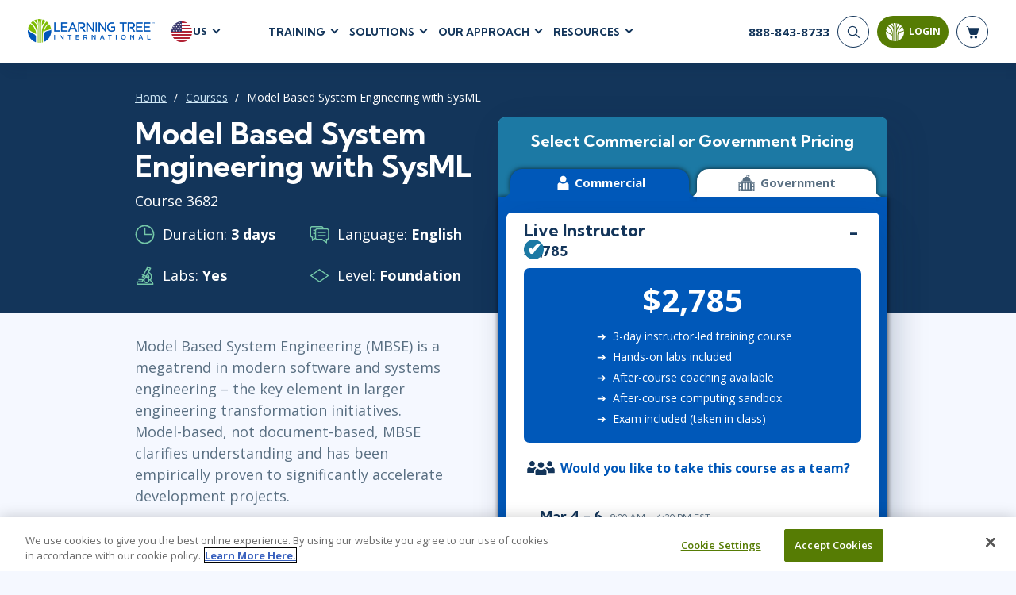

--- FILE ---
content_type: text/html; charset=utf-8
request_url: https://www.learningtree.com/courses/model-based-system-engineering-with-sysml-training/
body_size: 31389
content:
<!DOCTYPE html>
<html lang="en">
<head>
    <meta charset="utf-8" />
    <title>Model Based System Engineering with SysML | Learning Tree</title>
        <script>
        dataLayer = window.dataLayer || [];
    </script>
    <script>
        (function(w, d, s, l, i) {
            w[l] = w[l] || [];
            w[l].push({
                'gtm.start':
                    new Date().getTime(),
                event: 'gtm.js'
            });
            var f = d.getElementsByTagName(s)[0],
                j = d.createElement(s),
                dl = l != 'dataLayer' ? '&l=' + l : '';
            j.async = true;
            j.src =
                '//www.googletagmanager.com/gtm.js?id=' + i + dl;
            f.parentNode.insertBefore(j, f);
        })(window, document, 'script', 'dataLayer', 'GTM-TBWDVV');
    </script>

    <meta name="viewport" content="width=device-width, initial-scale=1.0" />

    
    
        
        <meta itemprop="name" content="Model Based System Engineering with SysML">
        <meta name="description" content="Learn MBSE project processes &amp; build robust models using SysML notation &amp; diagrams in 3-day training.">
        <meta name="keywords" content="Model Based System Engineering, MBSE, modern software engineering, systems engineering, engineering transformation initiatives, model-based, document-based, SysML, project processes, robust models, notation, diagrams, OCSMP, APMG certifications, system engineers, acceleration, understanding, confidence    Model Bases System Engineering  MBCE  SisML  projecy processenotaion  OCSOMQ  APMJ certificationsystm engineeraccelaration">
        <meta name="robots" content="follow">

        
        <link rel="alternate" href="https://www.learningtree.com/courses/model-based-system-engineering-with-sysml-training/" hreflang="en-us" />
        <link rel="alternate" href="https://www.learningtree.ca/courses/model-based-system-engineering-with-sysml-training/" hreflang="en-ca" />
        <link rel="alternate" href="https://www.learningtree.co.uk/courses/model-based-system-engineering-with-sysml-training/" hreflang="en-gb" />
        <link rel="alternate" href="https://www.learningtree.se/courses/model-based-system-engineering-with-sysml-training/" hreflang="sv-se" />
        <link rel="alternate" href="https://www.learningtree.com/courses/model-based-system-engineering-with-sysml-training/" hreflang="x-default" />

        <meta name="course_number" content="3682" />
        <meta name="ltre:course-number" content="3682" />

        


        
        <script type="application/ld+json">
            {
                "@context": "https://schema.org/",
                "@type": "Course",
                "name": "Model Based System Engineering with SysML",
                "description": "Learn MBSE project processes \u0026 build robust models using SysML notation \u0026 diagrams in 3-day training.",
                "offers": [{
                   "@type": "Offer",
                   "category": "Paid"
                }],
                 "hasCourseInstance": [{
                   "@type": "CourseInstance",
                   "courseMode": "Blended",
                   "courseSchedule": {
                       "@type": "Schedule",
                       "repeatCount": "3",
                       "repeatFrequency": "Daily"
                   }
                }],
                "provider": {
                    "@type": "Organization",
                    "name": "Learning Tree International, Inc.",
                    "logo": "https://www.learningtree.com/images/branding/logo-blue.png",
                    "url": "https://www.learningtree.com"
                },
                "courseCode": "3682"
            }
        </script>

    

    
<link rel="canonical" href="https://www.learningtree.com/courses/model-based-system-engineering-with-sysml-training/" />

    
        
    <link rel="preconnect" href="https://cdn.cookielaw.org/" crossorigin>
    <link rel="preconnect" href='https://fonts.gstatic.com' crossorigin>
    <link rel="preconnect" href="https://www.google-analytics.com" crossorigin>
    <link rel="preconnect" href="https://www.googletagmanager.com" crossorigin>
    <link rel="preload" href="/js/shopping-cart.v8.1.4.min.js" as="script" fetchpriority="low">
    <link rel="preload" href="/js/online-payment.v8.1.4.min.js" as="script" fetchpriority="low" />

        
    <link rel="icon" href="/images/branding/learning-tree-favicon.ico" fetchpriority="low">
    <link rel="preload" href="https://fonts.googleapis.com/css2?family=Kumbh+Sans:wght@400;700;900&family=Open+Sans:wght@300;400;600;700&display=swap" onload="this.onload=null;this.rel='stylesheet'">
    <link rel="stylesheet" href="/css/styles.v8.1.4.min.css">

    

    

    
        <meta name="ltre:page-type" content="Courses" />
        <meta name="ltre:type-slug" content="course-model-based-system-engineering-with-sysml-training" />
        <meta name="ltre:page-rank" content="734" />

</head>
<body>
        <noscript>
        <iframe src="//www.googletagmanager.com/ns.html?id=GTM-TBWDVV" style="display:none; visibility:hidden;" height="0" width="0"></iframe>
    </noscript>

    
        
            <header class="site-header fixed white">
                

    <div class="site-header__bottom">
        <div class="container-fluid">
            <div class="site-header__content">
                
                    <div class="site-header__left">
                        <a href="/" class="logo">
                            <img class="logo__white" src="/images/branding/learning-tree-logo_reversed.webp" alt="Learning Tree" width="292" height="54">
                            <img class="logo__blue" src="/images/branding/logo-blue.png" alt="Learning Tree" width="292" height="54">
                        </a>
                        <div class="site-header__lang">
                            <div class="site-header__lang-item">
                                <img src="/images/branding/flag-icon-us.svg" alt="US flag" width="28" height="28">

                                <span>US</span>
                            </div>
                            <ul class="site-header__lang-list">
                                    <li class="site-header__lang-list-item">
                                            <a href="https://www.learningtree.ca" class="site-header__lang-list-link" rel="external nofollow noopener">
                                                <span>CA</span>
                                            </a>
                                    </li>
                                    <li class="site-header__lang-list-item">
                                            <a href="https://www.learningtree.co.uk" class="site-header__lang-list-link" rel="external nofollow noopener">
                                                <span>UK</span>
                                            </a>
                                    </li>
                                    <li class="site-header__lang-list-item">
                                            <a href="https://www.learningtree.se" class="site-header__lang-list-link" rel="external nofollow noopener">
                                                <span>SE</span>
                                            </a>
                                    </li>
                                    <li class="site-header__lang-list-item">
                                            <a href="https://www.learningtree.co.jp" class="site-header__lang-list-link" target="_blank" rel="external nofollow noopener">
                                                <span>JP</span>
                                            </a>
                                    </li>
                            </ul>
                        </div>
                    </div>

                        <nav class="header-nav site-header__center">
                            <ul class="header-menu">

<li class="header-menu__item courses-dropdown">

    <a class="text-uppercase" href="#">Training</a>

    <ul class="header-menu__sub header-mega-menu">
        <!-- Courses -->
        <li class="header-mega-menu__item active">

            
<a href="#" class="header-mega-menu__item-link">
    Courses
    
    
        
    <svg width="25" height="25" class="icon icon-arrow-down" aria-hidden="true" role="img"><use href="/images/icon-sprite.svg#arrow-down"></use></svg>

    

</a>

            <div class="header-mega-menu__item-content">
                    <div class="header-mega-menu__list course-list">
                        <a href="/courses/agile-and-scrum/" class="header-mega-menu__list-link">Agile &amp; Scrum</a>
                        <div class="header-mega-menu__sublist">
                                <a href="/courses/agile-and-scrum/agile-foundations/">Agile Foundations</a>
                                <a href="/courses/agile-and-scrum/agile-leadership/">Agile Leadership</a>
                                <a href="/courses/agile-and-scrum/agile-project-management/">Agile Project Management</a>
                                <a href="/courses/agile-and-scrum/development-testing/">Development &amp; Testing</a>
                                <a href="/courses/agile-and-scrum/product-management/">Product Management</a>
                                <a href="/courses/agile-and-scrum/safe-courses/">SAFe</a>
                                <a href="/courses/agile-and-scrum/scrum-courses/">Scrum</a>
                        </div>
                    </div>
                    <div class="header-mega-menu__list course-list">
                        <a href="/courses/business-applications/" class="header-mega-menu__list-link">Business Applications</a>
                        <div class="header-mega-menu__sublist">
                                <a href="/courses/business-applications/business-software/">Business Software</a>
                                <a href="/courses/business-applications/dynamics-365/">Dynamics 365</a>
                                <a href="/courses/business-applications/microsoft-365/">Microsoft 365</a>
                                <a href="/courses/business-applications/microsoft-copilot/">Microsoft Copilot</a>
                                <a href="/courses/business-applications/power-platform/">Power Platform</a>
                                <a href="/courses/business-applications/sharepoint/">SharePoint</a>
                        </div>
                    </div>
                    <div class="header-mega-menu__list course-list">
                        <a href="/courses/cloud-computing/" class="header-mega-menu__list-link">Cloud Computing</a>
                        <div class="header-mega-menu__sublist">
                                <a href="/courses/cloud-computing/aws/">AWS</a>
                                <a href="/courses/cloud-computing/azure/">Azure</a>
                                <a href="/courses/cloud-computing/google-cloud/">Google Cloud</a>
                                <a href="/courses/cloud-computing/cloud-computing/">Cloud</a>
                        </div>
                    </div>
                    <div class="header-mega-menu__list course-list">
                        <a href="/courses/cybersecurity/" class="header-mega-menu__list-link">Cyber Security</a>
                        <div class="header-mega-menu__sublist">
                                <a href="/courses/cybersecurity/cloud-security/">Cloud Security</a>
                                <a href="/courses/cybersecurity/cyber-offense-and-defense/">Cyber Offense &amp; Defense</a>
                                <a href="/courses/cybersecurity/data-privacy/">Data Privacy</a>
                                <a href="/courses/cybersecurity/governance-risk-and-compliance/">Governance, Risk, &amp; Compliance</a>
                                <a href="/courses/cybersecurity/software-application-security/">Software Application Security</a>
                                <a href="/courses/cybersecurity/systems-network-security/">Systems &amp; Network Security</a>
                        </div>
                    </div>
                    <div class="header-mega-menu__list course-list">
                        <a href="/courses/data-analytics-and-artificial-intelligence/" class="header-mega-menu__list-link">AI and Data Analytics</a>
                        <div class="header-mega-menu__sublist">
                                <a href="/courses/data-analytics-and-artificial-intelligence/artificial-intelligence/">Artificial Intelligence</a>
                                <a href="/courses/data-analytics-and-artificial-intelligence/business-intelligence/">Business Intelligence</a>
                                <a href="/courses/data-analytics-and-artificial-intelligence/databases/">Databases</a>
                                <a href="/courses/data-analytics-and-artificial-intelligence/data-analysis-and-visualization/">Analysis &amp; Visualization</a>
                                <a href="/courses/data-analytics-and-artificial-intelligence/data-science-big-data/">Data Science &amp; Big Data</a>
                                <a href="/courses/data-analytics-and-artificial-intelligence/decision-science/">Decision Science</a>
                                <a href="/courses/data-analytics-and-artificial-intelligence/power-bi/">Power BI</a>
                                <a href="/courses/data-analytics-and-artificial-intelligence/sql/">SQL</a>
                        </div>
                    </div>
                    <div class="header-mega-menu__list course-list">
                        <a href="/courses/it-infrastructure-and-networks/" class="header-mega-menu__list-link">IT Infrastructure</a>
                        <div class="header-mega-menu__sublist">
                                <a href="/courses/it-infrastructure-and-networks/devops/">DevOps</a>
                                <a href="/courses/it-infrastructure-and-networks/github/">GitHub</a>
                                <a href="/courses/it-infrastructure-and-networks/infrastructure/">Infrastructure</a>
                                <a href="/courses/it-infrastructure-and-networks/linux-and-unix/">Linux &amp; Unix</a>
                                <a href="/courses/it-infrastructure-and-networks/networking/">Networking</a>
                                <a href="/courses/it-infrastructure-and-networks/windows/">Windows</a>
                        </div>
                    </div>
                    <div class="header-mega-menu__list course-list">
                        <a href="/courses/it-service-managment/" class="header-mega-menu__list-link">IT Service Mgmt (ITSM)</a>
                        <div class="header-mega-menu__sublist">
                                <a href="/courses/it-service-managment/itil/">ITIL&#xAE;</a>
                                <a href="/courses/it-service-managment/itsm-courses/">ITSM</a>
                                <a href="/courses/it-service-managment/togaf/">TOGAF&#xAE; EA 10th Edition</a>
                                <a href="/courses/it-service-managment/cobit/">COBIT</a>
                                <a href="/courses/it-service-managment/servicenow/">ServiceNow&#x2122;</a>
                        </div>
                    </div>
                    <div class="header-mega-menu__list course-list">
                        <a href="/courses/leadership-and-professional-development/" class="header-mega-menu__list-link">Leadership</a>
                        <div class="header-mega-menu__sublist">
                                <a href="/courses/leadership-and-professional-development/business-skills/">Business Skills</a>
                                <a href="/courses/leadership-and-professional-development/leadership/">Leadership</a>
                                <a href="/courses/leadership-and-professional-development/professional-development/">Professional Development</a>
                                <a href="/courses/leadership-and-professional-development/duke-ce-courses/">Duke CE</a>
                        </div>
                    </div>
                    <div class="header-mega-menu__list course-list">
                        <a href="/courses/project-management/" class="header-mega-menu__list-link">Project Management</a>
                        <div class="header-mega-menu__sublist">
                                <a href="/courses/project-management/business-analysis/">Business Analysis</a>
                                <a href="/courses/project-management/fac-ppm/">FAC-P/PM</a>
                                <a href="/courses/project-management/project-management/">Project Management</a>
                                <a href="/courses/project-management/lean-six-sigma/">Lean Six Sigma</a>
                        </div>
                    </div>
                    <div class="header-mega-menu__list course-list">
                        <a href="/courses/software-design-and-development/" class="header-mega-menu__list-link">Software</a>
                        <div class="header-mega-menu__sublist">
                                <a href="/courses/software-design-and-development/java/">Java</a>
                                <a href="/courses/software-design-and-development/mobile-app-development/">Mobile App Development</a>
                                <a href="/courses/software-design-and-development/dotnet-and-visual-studio/">.NET/Visual Studio</a>
                                <a href="/courses/software-design-and-development/programming/">Programming</a>
                                <a href="/courses/software-design-and-development/python/">Python</a>
                                <a href="/courses/software-design-and-development/software-engineering/">Software Engineering</a>
                                <a href="/courses/software-design-and-development/web-development-design/">Web Development</a>
                        </div>
                    </div>
            </div>
        </li>

        <!-- Certifications -->
        <li class="header-mega-menu__item">
            
<a href="#" class="header-mega-menu__item-link">
    Certifications
    
    
        
    <svg width="25" height="25" class="icon icon-arrow-down" aria-hidden="true" role="img"><use href="/images/icon-sprite.svg#arrow-down"></use></svg>

    

</a>

            <div class="header-mega-menu__item-content">

                        <div class="header-mega-menu__list popular-courses">
                                <a href="#" class="header-mega-menu__list-link">Popular Certification Courses</a>
                            <div class="header-mega-menu__sublist">
                                    <a href="/courses/itil-4-foundation-training/">ITIL&#xAE; 4 Foundation Training</a>
                                    <a href="/courses/comptia-security-plus-training/">CompTIA Security&#x2B;&#xAE; Training</a>
                                    <a href="/courses/pmp-certification-training/">Project Management Professional&#xAE; (PMP) Certification Training</a>
                                    <a href="/courses/scrum-master-training/">Certified ScrumMaster&#xAE; (CSM) Training</a>
                                    <a href="/courses/cissp-training/">CISSP&#xAE; Training and Certification Prep Course</a>
                                    <a href="/courses/cism-training/">CISM Certified Information Security Manager</a>
                                    <a href="/courses/ccsp-training/">Certified Cloud Security Professional (CCSP) Training and Certification</a>
                            </div>
                        </div>

                <div class="all-certifications mt-2">
                    <a href="#" class="header-mega-menu__list-link certifications-hub-link ms-2 w-100">Certifications</a>
                    <div class="d-flex flex-direction-row">
                                <div class="header-mega-menu__list">
                                    <div class="header-mega-menu__sublist">
                                                <a href="/certifications/a4q/">Alliance for Qualification - A4Q</a>
                                                <a href="/certifications/apmg-international/">APMG-International</a>
                                                <a href="/certifications/aws/">AWS</a>
                                                <a href="/certifications/certnexus/">CertNexus</a>
                                                <a href="/certifications/cisco/">Cisco</a>
                                                <a href="/certifications/cloud-security-alliance/">Cloud Security Alliance</a>
                                                <a href="/certifications/cmmc/">CMMC</a>
                                                <a href="/certifications/comptia/">CompTIA</a>
                                                <a href="/certifications/devops-institute/">DevOps Institute</a>
                                                <a href="/certifications/ec-council/">EC-Council</a>
                                    </div>
                                </div>
                                <div class="header-mega-menu__list">
                                    <div class="header-mega-menu__sublist">
                                                <a href="/certifications/excel/">Excel</a>
                                                <a href="/certifications/icagile/">ICAgile</a>
                                                <a href="/certifications/iiba/">IIBA</a>
                                                <a href="/certifications/isaca/">ISACA</a>
                                                <a href="/certifications/isc/">ISC2&#x2122;</a>
                                                <a href="/certifications/istqb/">ISTQB</a>
                                                <a href="/certifications/itil/">ITIL&#xAE;</a>
                                                <a href="/certifications/lean-kanban/">Lean Kanban</a>
                                                <a href="/certifications/lean-six-sigma/">Lean Six Sigma</a>
                                                <a href="/certifications/microsoft/">Microsoft</a>
                                    </div>
                                </div>
                                <div class="header-mega-menu__list">
                                    <div class="header-mega-menu__sublist">
                                                <a href="/certifications/power-platform/">Power Platform </a>
                                                <a href="/certifications/prince2/">PRINCE2&#xAE;</a>
                                                <a href="/certifications/pmi/">PMI</a>
                                                <a href="/certifications/python/">Python</a>
                                                <a href="/certifications/red-hat/">Red Hat</a>
                                                <a href="/certifications/scaled-agile/">Scaled Agile</a>
                                                <a href="/certifications/scrum-alliance/">Scrum Alliance</a>
                                                <a href="/certifications/servicenow-certification-training/">ServiceNow</a>
                                                <a href="/certifications/web-development/">Web Development</a>
                                    </div>
                                </div>
                    </div>
                </div>
            </div>
        </li>

        <!-- Programs -->
            <li class="header-mega-menu__item">
                
<a href="#" class="header-mega-menu__item-link">
    Certificate Programs
    
    
        
    <svg width="25" height="25" class="icon icon-arrow-down" aria-hidden="true" role="img"><use href="/images/icon-sprite.svg#arrow-down"></use></svg>

    

</a>

                <div class="header-mega-menu__item-content">
                        <div class="header-mega-menu__list quarter">
                            <a href="#" class="header-mega-menu__list-link">Technical Skills</a>
                            <div class="header-mega-menu__sublist">
                                    <a href="/programs/data-insights-visualization-program/">Data Insights &amp; Visualization Certificate Program</a>
                                    <a href="/programs/python-powered-data-science-and-ai-program/">Python-Powered Data Science and AI Certificate Program</a>
                                    <a href="/programs/ai-workforce-enablement-copilot/">AI Enablement Program (AIEP) with Microsoft Copilot and MS Cloud</a>
                                    <a href="/programs/ai-workforce-enablement-chatgpt/">AI Enablement Program (AIEP) with ChatGPT</a>
                            </div>

                        </div>
                        <div class="header-mega-menu__list quarter">
                            <a href="#" class="header-mega-menu__list-link">Process &amp; Methodology</a>
                            <div class="header-mega-menu__sublist">
                                    <a href="/programs/modern-project-manager-program/">Modern Project Manager Certificate Program</a>
                            </div>

                        </div>
                        <div class="header-mega-menu__list quarter">
                            <a href="#" class="header-mega-menu__list-link">Cybersecurity</a>
                            <div class="header-mega-menu__sublist">
                                    <a href="/programs/cybersecurity-foundations-program/">Cybersecurity Foundations Certificate Program</a>
                            </div>

                        </div>
                        <div class="header-mega-menu__list quarter">
                            <a href="#" class="header-mega-menu__list-link">Leadership</a>
                            <div class="header-mega-menu__sublist">
                                    <a href="/programs/future-leaders-program/">Future Leaders Certificate Program</a>
                                    <a href="/programs/accelerating-leadership-program/">Accelerating Leadership Professional Certificate Program</a>
                                    <a href="/programs/ai-in-leadership-program/">AI in Leadership Program (AILP)</a>
                                    <a href="/duke/">Duke CE Advanced Leadership Program</a>
                                    <a href="/duke-ce-gov/">Duke CE Advanced Leadership for Government</a>
                            </div>

                        </div>
                </div>
            </li>

        <!-- On-Demand -->
        <li class="header-mega-menu__item">
            
<a href="#" class="header-mega-menu__item-link">
    On-Demand
    
    
        
    <svg width="25" height="25" class="icon icon-arrow-down" aria-hidden="true" role="img"><use href="/images/icon-sprite.svg#arrow-down"></use></svg>

    

</a>
            <div class="header-mega-menu__item-content">

                    <div class="header-mega-menu__list popular-courses">
                        <a href="#" class="header-mega-menu__list-link vendors-link w-100">On-Demand Programs</a>
                        <div class="header-mega-menu__sublist">
                                <a href="/cybershield-workforce-training/">CyberShield Workforce Enterprise Solution</a>
                        </div>
                    </div>

                <div class="all-certifications mt-2">
                    <a href="#" class="header-mega-menu__list-link certifications-hub-link ms-2 w-100">On-Demand Courses</a>
                    <div class="d-flex flex-direction-row">
                                <div class="header-mega-menu__list">
                                    <div class="header-mega-menu__sublist">
                                                <a href="/courses/agile-fundamentals-on-demand/">Agile Fundamentals On-Demand</a>
                                                <a href="/courses/project-management-fundamentals-training-on-demand/">Project Management Fundamentals Training On-Demand</a>
                                                <a href="/courses/itil-foundation-exam-prep-toolkit/">ITIL&#xAE; 4 Foundation Exam Prep Toolkit</a>
                                                <a href="/courses/on-demand-graph-databases-course/">Fundamentals of Graph Databases: On-Demand</a>
                                                <a href="/courses/introduction-to-python-on-demand-training/">Introduction to Python On-Demand Training</a>
                                                <a href="/courses/on-demand-introduction-to-ai/">Introduction to Artificial Intelligence: On-Demand</a>
                                                <a href="/courses/chatgpt-for-business-users-on-demand/">ChatGPT for Business Users: On-Demand</a>
                                                <a href="/courses/artificial-intelligence-strategies-for-project-managers-on-demand/">Artificial Intelligence Strategies for Project Managers On-Demand</a>
                                                <a href="/courses/topics-in-project-management-on-demand/">Topics in Project Management: On-Demand</a>
                                    </div>
                                </div>
                    </div>
                </div>
            </div>
        </li>

        <!-- Vendors -->
        <li class="header-mega-menu__item">
            
<a href="#" class="header-mega-menu__item-link">
    Vendors
    
    
        
    <svg width="25" height="25" class="icon icon-arrow-down" aria-hidden="true" role="img"><use href="/images/icon-sprite.svg#arrow-down"></use></svg>

    

</a>

            <div class="header-mega-menu__item-content align-content-start">

                <a href="#" class="header-mega-menu__list-link vendors-link mt-2 ms-2 w-100">Vendors &amp; Certification Bodies</a>


                        <div class="header-mega-menu__list">
                            <div class="header-mega-menu__sublist">
                                    <a href="/courses?vendor=a4q">Alliance for Qualification</a>
                                    <a href="/courses?vendor=adobe">Adobe</a>
                                    <a href="/courses?vendor=apmg-international">APMG International&#x2122;</a>
                                    <a href="/courses?vendor=aws">AWS</a>
                                    <a href="/courses?vendor=certnexus">CertNexus</a>
                                    <a href="/courses?vendor=cisco">Cisco</a>
                                    <a href="/courses?vendor=citrix">Citrix</a>
                                    <a href="/courses?vendor=cloud-security-alliance">Cloud Security Alliance</a>
                            </div>
                        </div>
                        <div class="header-mega-menu__list">
                            <div class="header-mega-menu__sublist">
                                    <a href="/courses?vendor=cmmc">CMMC</a>
                                    <a href="/courses?vendor=cobit">COBIT</a>
                                    <a href="/courses?vendor=comptia">CompTIA</a>
                                    <a href="/courses?vendor=devops-institute">DevOps Institute</a>
                                    <a href="/courses?vendor=ec-council">EC-Council</a>
                                    <a href="/courses?vendor=google">Google</a>
                                    <a href="/courses?vendor=iapp">IAPP</a>
                                    <a href="/courses?vendor=ibm">IBM</a>
                            </div>
                        </div>
                        <div class="header-mega-menu__list">
                            <div class="header-mega-menu__sublist">
                                    <a href="/courses?vendor=icagile">ICAgile</a>
                                    <a href="/courses?vendor=iiba">IIBA</a>
                                    <a href="/courses?vendor=ilm">ILM</a>
                                    <a href="/courses?vendor=isaca">ISACA</a>
                                    <a href="/courses?vendor=isc2">ISC2</a>
                                    <a href="/courses?vendor=istqb">ISTQB</a>
                                    <a href="/courses?vendor=itil">ITIL&#xAE;</a>
                                    <a href="/courses?vendor=lean-kanban-university">Lean Kanban University</a>
                            </div>
                        </div>
                        <div class="header-mega-menu__list">
                            <div class="header-mega-menu__sublist">
                                    <a href="/courses?vendor=lean-six-sigma">Lean Six Sigma</a>
                                    <a href="/courses?vendor=learning-tree">Learning Tree</a>
                                    <a href="/courses?vendor=microsoft">Microsoft</a>
                                    <a href="/courses?vendor=nutanix">Nutanix</a>
                                    <a href="/courses?vendor=oracle">Oracle</a>
                                    <a href="/courses?vendor=peoplecert">PeopleCert&#xAE;</a>
                                    <a href="/courses?vendor=pmi">PMI</a>
                                    <a href="/courses?vendor=prince2">PRINCE2&#xAE;</a>
                            </div>
                        </div>
                        <div class="header-mega-menu__list">
                            <div class="header-mega-menu__sublist">
                                    <a href="/courses?vendor=red-hat">Red Hat</a>
                                    <a href="/courses?vendor=scaled-agile">Scaled Agile</a>
                                    <a href="/courses?vendor=scrum-alliance">Scrum Alliance</a>
                                    <a href="/courses?vendor=servicenow">ServiceNow&#x2122;</a>
                                    <a href="/courses?vendor=vmware">VMWare</a>
                            </div>
                        </div>
            </div>
        </li>

        <!-- Schedules -->
        <li class="header-mega-menu__item">
            
<a href="#" class="header-mega-menu__item-link">
    Schedules
    
    
        
    <svg width="25" height="25" class="icon icon-arrow-down" aria-hidden="true" role="img"><use href="/images/icon-sprite.svg#arrow-down"></use></svg>

    

</a>

            <div class="header-mega-menu__item-content align-content-start">

                <a href="#" class="header-mega-menu__list-link vendors-link mt-2 ms-2 w-100">Upcoming Schedules</a>
                <div class=" header-mega-menu__list popular-courses">
                    <div class="header-mega-menu__sublist">
                        <a href="/schedule/">Course Schedule</a>
                        <a href="/guaranteedtorun/">
                            Guaranteed-To-Run Course Schedule
                        </a>
                    </div>
                </div>
            </div>
        </li>
    </ul>
</li>
    <li class="header-menu__item">
        <a class="text-uppercase" href="#">Solutions</a>

        <div class="header-menu__sub header-submenu">
                    <a href="/ai-workforce-solutions/">AI Workforce Solutions</a>
                    <a href="/programs/">Certificate Programs</a>
                    <a href="/coaching/">Coaching</a>
                    <a href="/continuing-education/">Continuing Education - CEUs</a>
                    <a href="/custom-content-solutions/">Custom Content Solutions</a>
                    <a href="/government-solutions/">Government Solutions</a>
                    <a href="/learning-paths/">Learning Paths</a>
                    <a href="/plans/advantage/">Learning Tree &#x2B;Advantage Plan</a>
                    <a href="/learning-tree-purchase-solutions/">Learning Tree Purchase Solutions</a>
                    <a href="/managed-training-services/">Managed Training Services</a>
                    <a href="/microsoft-training-solutions/">Microsoft Training Solutions</a>
                    <a href="/skills-analytics/cyber/">Skills Analytics / Cybersecurity</a>
                    <a href="/team-training/">Team Training</a>
        </div>
    </li>

    <li class="header-menu__item">
        <a class="text-uppercase" href="#">Our Approach</a>

        <div class="header-menu__sub header-submenu">
                    <a href="/about-us/">About Us</a>
                    <a href="/awards/">Awards</a>
                    <a href="/benefits/">Benefits</a>
                    <a href="/delivery/">Delivery</a>
                    <a href="/about-us/partners/">Partners</a>
        </div>
    </li>

    <li class="header-menu__item">
        <a class="text-uppercase" href="#">Resources</a>

        <div class="header-menu__sub header-submenu">
                    <a href="/blog/">Blog</a>
                    <a href="/press-releases/">Press Releases</a>
                    <a href="/resource/">Resource Library</a>
                    <a href="/topics/">Topics</a>
                    <a href="/webinars/">Webinars</a>
        </div>
    </li>

                            </ul>
                        </nav>
                
                <div class="site-header__right">
                    <!-- Phone -->
                    <div class="header-phone">
                            <a href="tel:888-843-8733">
                                <span>888-843-8733</span>
                            </a>
                    </div>


                    <div class="nav-buttons-section">
                        <!-- Search -->
                        <div class="searchNavWrapper" id="closeNav">
                            <button type="submit" class="header-search__button" aria-label="Search">
                                <svg width="25" height="25" class="icon icon-search" aria-hidden="true" role="img"><use href="/images/icon-sprite.svg#search"></use></svg>
                            </button>
                            <div class="header-search__form">
                                <form action="/search-results/" enctype="application/x-www-form-urlencoded" method="get" class="header-search" autocomplete="off" id="closeForm">
                                    <div class="header-search__item" id="closeInput">
                                        <input type="search" name="q" id="headerSearch" class="header-search__input" maxlength="140" aria-label="header search bar">
                                        <button type="button" class="btn-close searchClose" data-dismiss="closeMe" aria-label="Close" id="searchClosed">
                                        </button>
                                    </div>
                                </form>
                            </div>
                        </div>


                        <!-- Login -->
                        
    <button id="mltLoginButton" class="btn btn-primary" data-bs-toggle="modal" data-bs-target="#loginModal">
        
    <svg width="25" height="25" class="icon icon-login" aria-hidden="true" role="img"><use href="/images/icon-sprite.svg#login-icon"></use></svg>

        <span>Login</span>
        <div class="login-tooltip">Login to My Learning Tree</div>
    </button>                        

    

                        <!-- Cart -->
                        <a href="#" class="header-cart" aria-label="header shopping cart">
                            <svg width="25" height="25" class="icon icon-shop-basket" aria-hidden="true" role="img"><use xlink:href="/images/icon-sprite.svg#shop-basket"></use></svg>
                            <span id="cart-quantity"></span>

                        </a>
                        <div id="shopping-basket" class="cart-preview js-cart-preview"></div>
                        <button type="button" class="mobile-open" aria-label="mobile nav">
                            <span></span>
                            <span></span>
                            <span></span>
                        </button>
                    </div>
                </div>
            </div>
        </div>
    </div>
    <!-- Mobile Nav -->
    <div class="site-header__mobile">
         

        <form action="/search-results/" method="get" enctype="application/x-www-form-urlencoded" class="mobile-search" id="mobileHeaderSearchForm">
            <input type="search" name="q" id="mobileHeaderSearch" class="mobile-search__input" required placeholder="Search" aria-label="header search bar">
            <button type="submit" class="mobile-search__button" aria-label="Search"><svg width="25" height="25" class="icon icon-search" aria-hidden="true" role="img"><use href="/images/icon-sprite.svg#search"></use></svg></button>
        </form>

            <nav class="mobile-nav">
                <ul class="mobile-menu">

    <!-- Courses -->
    <li class="mobile-menu__item">
        <a class="mobile-menu__link text-uppercase" href="#">
            Training
            
    
        
    <svg width="25" height="25" class="icon icon-arrow-down" aria-hidden="true" role="img"><use href="/images/icon-sprite.svg#arrow-down"></use></svg>

    

        </a>

        <ul class="mobile-submenu">
            <li>
                <a href="#" class=" mobile-submenu__link-back">
                    Training
                    
    
        
    <svg width="25" height="25" class="icon icon-arrow-down" aria-hidden="true" role="img"><use href="/images/icon-sprite.svg#arrow-down"></use></svg>

    

                </a>
            </li>

                <li class="mobile-submenu__item">
                    <a href="#" class="mobile-submenu__link">
                        Agile &amp; Scrum
                        
    
        
    <svg width="25" height="25" class="icon icon-arrow-down-small" aria-hidden="true" role="img"><use href="/images/icon-sprite.svg#arrow-down-small"></use></svg>

    

                    </a>

                    <ul class="mobile-sub-submenu">
                        <li class="mobile-sub-submenu__item">
                            <a href="#" class="mobile-sub-submenu__link-back">
                                Agile &amp; Scrum
                                
    
        
    <svg width="25" height="25" class="icon icon-arrow-down-small" aria-hidden="true" role="img"><use href="/images/icon-sprite.svg#arrow-down-small"></use></svg>

    

                            </a>
                        </li>

                            <li class="mobile-sub-submenu__item">
                                <a href="/courses/agile-and-scrum/agile-foundations/">
                                    Agile Foundations
                                </a>
                            </li>
                            <li class="mobile-sub-submenu__item">
                                <a href="/courses/agile-and-scrum/agile-leadership/">
                                    Agile Leadership
                                </a>
                            </li>
                            <li class="mobile-sub-submenu__item">
                                <a href="/courses/agile-and-scrum/agile-project-management/">
                                    Agile Project Management
                                </a>
                            </li>
                            <li class="mobile-sub-submenu__item">
                                <a href="/courses/agile-and-scrum/development-testing/">
                                    Development &amp; Testing
                                </a>
                            </li>
                            <li class="mobile-sub-submenu__item">
                                <a href="/courses/agile-and-scrum/product-management/">
                                    Product Management
                                </a>
                            </li>
                            <li class="mobile-sub-submenu__item">
                                <a href="/courses/agile-and-scrum/safe-courses/">
                                    SAFe
                                </a>
                            </li>
                            <li class="mobile-sub-submenu__item">
                                <a href="/courses/agile-and-scrum/scrum-courses/">
                                    Scrum
                                </a>
                            </li>
                    </ul>
                </li>
                <li class="mobile-submenu__item">
                    <a href="#" class="mobile-submenu__link">
                        Business Applications
                        
    
        
    <svg width="25" height="25" class="icon icon-arrow-down-small" aria-hidden="true" role="img"><use href="/images/icon-sprite.svg#arrow-down-small"></use></svg>

    

                    </a>

                    <ul class="mobile-sub-submenu">
                        <li class="mobile-sub-submenu__item">
                            <a href="#" class="mobile-sub-submenu__link-back">
                                Business Applications
                                
    
        
    <svg width="25" height="25" class="icon icon-arrow-down-small" aria-hidden="true" role="img"><use href="/images/icon-sprite.svg#arrow-down-small"></use></svg>

    

                            </a>
                        </li>

                            <li class="mobile-sub-submenu__item">
                                <a href="/courses/business-applications/business-software/">
                                    Business Software
                                </a>
                            </li>
                            <li class="mobile-sub-submenu__item">
                                <a href="/courses/business-applications/dynamics-365/">
                                    Dynamics 365
                                </a>
                            </li>
                            <li class="mobile-sub-submenu__item">
                                <a href="/courses/business-applications/microsoft-365/">
                                    Microsoft 365
                                </a>
                            </li>
                            <li class="mobile-sub-submenu__item">
                                <a href="/courses/business-applications/microsoft-copilot/">
                                    Microsoft Copilot
                                </a>
                            </li>
                            <li class="mobile-sub-submenu__item">
                                <a href="/courses/business-applications/power-platform/">
                                    Power Platform
                                </a>
                            </li>
                            <li class="mobile-sub-submenu__item">
                                <a href="/courses/business-applications/sharepoint/">
                                    SharePoint
                                </a>
                            </li>
                    </ul>
                </li>
                <li class="mobile-submenu__item">
                    <a href="#" class="mobile-submenu__link">
                        Cloud Computing
                        
    
        
    <svg width="25" height="25" class="icon icon-arrow-down-small" aria-hidden="true" role="img"><use href="/images/icon-sprite.svg#arrow-down-small"></use></svg>

    

                    </a>

                    <ul class="mobile-sub-submenu">
                        <li class="mobile-sub-submenu__item">
                            <a href="#" class="mobile-sub-submenu__link-back">
                                Cloud Computing
                                
    
        
    <svg width="25" height="25" class="icon icon-arrow-down-small" aria-hidden="true" role="img"><use href="/images/icon-sprite.svg#arrow-down-small"></use></svg>

    

                            </a>
                        </li>

                            <li class="mobile-sub-submenu__item">
                                <a href="/courses/cloud-computing/aws/">
                                    AWS
                                </a>
                            </li>
                            <li class="mobile-sub-submenu__item">
                                <a href="/courses/cloud-computing/azure/">
                                    Azure
                                </a>
                            </li>
                            <li class="mobile-sub-submenu__item">
                                <a href="/courses/cloud-computing/google-cloud/">
                                    Google Cloud
                                </a>
                            </li>
                            <li class="mobile-sub-submenu__item">
                                <a href="/courses/cloud-computing/cloud-computing/">
                                    Cloud
                                </a>
                            </li>
                    </ul>
                </li>
                <li class="mobile-submenu__item">
                    <a href="#" class="mobile-submenu__link">
                        Cyber Security
                        
    
        
    <svg width="25" height="25" class="icon icon-arrow-down-small" aria-hidden="true" role="img"><use href="/images/icon-sprite.svg#arrow-down-small"></use></svg>

    

                    </a>

                    <ul class="mobile-sub-submenu">
                        <li class="mobile-sub-submenu__item">
                            <a href="#" class="mobile-sub-submenu__link-back">
                                Cyber Security
                                
    
        
    <svg width="25" height="25" class="icon icon-arrow-down-small" aria-hidden="true" role="img"><use href="/images/icon-sprite.svg#arrow-down-small"></use></svg>

    

                            </a>
                        </li>

                            <li class="mobile-sub-submenu__item">
                                <a href="/courses/cybersecurity/cloud-security/">
                                    Cloud Security
                                </a>
                            </li>
                            <li class="mobile-sub-submenu__item">
                                <a href="/courses/cybersecurity/cyber-offense-and-defense/">
                                    Cyber Offense &amp; Defense
                                </a>
                            </li>
                            <li class="mobile-sub-submenu__item">
                                <a href="/courses/cybersecurity/data-privacy/">
                                    Data Privacy
                                </a>
                            </li>
                            <li class="mobile-sub-submenu__item">
                                <a href="/courses/cybersecurity/governance-risk-and-compliance/">
                                    Governance, Risk, &amp; Compliance
                                </a>
                            </li>
                            <li class="mobile-sub-submenu__item">
                                <a href="/courses/cybersecurity/software-application-security/">
                                    Software Application Security
                                </a>
                            </li>
                            <li class="mobile-sub-submenu__item">
                                <a href="/courses/cybersecurity/systems-network-security/">
                                    Systems &amp; Network Security
                                </a>
                            </li>
                    </ul>
                </li>
                <li class="mobile-submenu__item">
                    <a href="#" class="mobile-submenu__link">
                        AI and Data Analytics
                        
    
        
    <svg width="25" height="25" class="icon icon-arrow-down-small" aria-hidden="true" role="img"><use href="/images/icon-sprite.svg#arrow-down-small"></use></svg>

    

                    </a>

                    <ul class="mobile-sub-submenu">
                        <li class="mobile-sub-submenu__item">
                            <a href="#" class="mobile-sub-submenu__link-back">
                                AI and Data Analytics
                                
    
        
    <svg width="25" height="25" class="icon icon-arrow-down-small" aria-hidden="true" role="img"><use href="/images/icon-sprite.svg#arrow-down-small"></use></svg>

    

                            </a>
                        </li>

                            <li class="mobile-sub-submenu__item">
                                <a href="/courses/data-analytics-and-artificial-intelligence/artificial-intelligence/">
                                    Artificial Intelligence
                                </a>
                            </li>
                            <li class="mobile-sub-submenu__item">
                                <a href="/courses/data-analytics-and-artificial-intelligence/business-intelligence/">
                                    Business Intelligence
                                </a>
                            </li>
                            <li class="mobile-sub-submenu__item">
                                <a href="/courses/data-analytics-and-artificial-intelligence/databases/">
                                    Databases
                                </a>
                            </li>
                            <li class="mobile-sub-submenu__item">
                                <a href="/courses/data-analytics-and-artificial-intelligence/data-analysis-and-visualization/">
                                    Analysis &amp; Visualization
                                </a>
                            </li>
                            <li class="mobile-sub-submenu__item">
                                <a href="/courses/data-analytics-and-artificial-intelligence/data-science-big-data/">
                                    Data Science &amp; Big Data
                                </a>
                            </li>
                            <li class="mobile-sub-submenu__item">
                                <a href="/courses/data-analytics-and-artificial-intelligence/decision-science/">
                                    Decision Science
                                </a>
                            </li>
                            <li class="mobile-sub-submenu__item">
                                <a href="/courses/data-analytics-and-artificial-intelligence/power-bi/">
                                    Power BI
                                </a>
                            </li>
                            <li class="mobile-sub-submenu__item">
                                <a href="/courses/data-analytics-and-artificial-intelligence/sql/">
                                    SQL
                                </a>
                            </li>
                    </ul>
                </li>
                <li class="mobile-submenu__item">
                    <a href="#" class="mobile-submenu__link">
                        IT Infrastructure
                        
    
        
    <svg width="25" height="25" class="icon icon-arrow-down-small" aria-hidden="true" role="img"><use href="/images/icon-sprite.svg#arrow-down-small"></use></svg>

    

                    </a>

                    <ul class="mobile-sub-submenu">
                        <li class="mobile-sub-submenu__item">
                            <a href="#" class="mobile-sub-submenu__link-back">
                                IT Infrastructure
                                
    
        
    <svg width="25" height="25" class="icon icon-arrow-down-small" aria-hidden="true" role="img"><use href="/images/icon-sprite.svg#arrow-down-small"></use></svg>

    

                            </a>
                        </li>

                            <li class="mobile-sub-submenu__item">
                                <a href="/courses/it-infrastructure-and-networks/devops/">
                                    DevOps
                                </a>
                            </li>
                            <li class="mobile-sub-submenu__item">
                                <a href="/courses/it-infrastructure-and-networks/github/">
                                    GitHub
                                </a>
                            </li>
                            <li class="mobile-sub-submenu__item">
                                <a href="/courses/it-infrastructure-and-networks/infrastructure/">
                                    Infrastructure
                                </a>
                            </li>
                            <li class="mobile-sub-submenu__item">
                                <a href="/courses/it-infrastructure-and-networks/linux-and-unix/">
                                    Linux &amp; Unix
                                </a>
                            </li>
                            <li class="mobile-sub-submenu__item">
                                <a href="/courses/it-infrastructure-and-networks/networking/">
                                    Networking
                                </a>
                            </li>
                            <li class="mobile-sub-submenu__item">
                                <a href="/courses/it-infrastructure-and-networks/windows/">
                                    Windows
                                </a>
                            </li>
                    </ul>
                </li>
                <li class="mobile-submenu__item">
                    <a href="#" class="mobile-submenu__link">
                        IT Service Mgmt (ITSM)
                        
    
        
    <svg width="25" height="25" class="icon icon-arrow-down-small" aria-hidden="true" role="img"><use href="/images/icon-sprite.svg#arrow-down-small"></use></svg>

    

                    </a>

                    <ul class="mobile-sub-submenu">
                        <li class="mobile-sub-submenu__item">
                            <a href="#" class="mobile-sub-submenu__link-back">
                                IT Service Mgmt (ITSM)
                                
    
        
    <svg width="25" height="25" class="icon icon-arrow-down-small" aria-hidden="true" role="img"><use href="/images/icon-sprite.svg#arrow-down-small"></use></svg>

    

                            </a>
                        </li>

                            <li class="mobile-sub-submenu__item">
                                <a href="/courses/it-service-managment/itil/">
                                    ITIL&#xAE;
                                </a>
                            </li>
                            <li class="mobile-sub-submenu__item">
                                <a href="/courses/it-service-managment/itsm-courses/">
                                    ITSM
                                </a>
                            </li>
                            <li class="mobile-sub-submenu__item">
                                <a href="/courses/it-service-managment/togaf/">
                                    TOGAF&#xAE; EA 10th Edition
                                </a>
                            </li>
                            <li class="mobile-sub-submenu__item">
                                <a href="/courses/it-service-managment/cobit/">
                                    COBIT
                                </a>
                            </li>
                            <li class="mobile-sub-submenu__item">
                                <a href="/courses/it-service-managment/servicenow/">
                                    ServiceNow&#x2122;
                                </a>
                            </li>
                    </ul>
                </li>
                <li class="mobile-submenu__item">
                    <a href="#" class="mobile-submenu__link">
                        Leadership
                        
    
        
    <svg width="25" height="25" class="icon icon-arrow-down-small" aria-hidden="true" role="img"><use href="/images/icon-sprite.svg#arrow-down-small"></use></svg>

    

                    </a>

                    <ul class="mobile-sub-submenu">
                        <li class="mobile-sub-submenu__item">
                            <a href="#" class="mobile-sub-submenu__link-back">
                                Leadership
                                
    
        
    <svg width="25" height="25" class="icon icon-arrow-down-small" aria-hidden="true" role="img"><use href="/images/icon-sprite.svg#arrow-down-small"></use></svg>

    

                            </a>
                        </li>

                            <li class="mobile-sub-submenu__item">
                                <a href="/courses/leadership-and-professional-development/business-skills/">
                                    Business Skills
                                </a>
                            </li>
                            <li class="mobile-sub-submenu__item">
                                <a href="/courses/leadership-and-professional-development/leadership/">
                                    Leadership
                                </a>
                            </li>
                            <li class="mobile-sub-submenu__item">
                                <a href="/courses/leadership-and-professional-development/professional-development/">
                                    Professional Development
                                </a>
                            </li>
                            <li class="mobile-sub-submenu__item">
                                <a href="/courses/leadership-and-professional-development/duke-ce-courses/">
                                    Duke CE
                                </a>
                            </li>
                    </ul>
                </li>
                <li class="mobile-submenu__item">
                    <a href="#" class="mobile-submenu__link">
                        Project Management
                        
    
        
    <svg width="25" height="25" class="icon icon-arrow-down-small" aria-hidden="true" role="img"><use href="/images/icon-sprite.svg#arrow-down-small"></use></svg>

    

                    </a>

                    <ul class="mobile-sub-submenu">
                        <li class="mobile-sub-submenu__item">
                            <a href="#" class="mobile-sub-submenu__link-back">
                                Project Management
                                
    
        
    <svg width="25" height="25" class="icon icon-arrow-down-small" aria-hidden="true" role="img"><use href="/images/icon-sprite.svg#arrow-down-small"></use></svg>

    

                            </a>
                        </li>

                            <li class="mobile-sub-submenu__item">
                                <a href="/courses/project-management/business-analysis/">
                                    Business Analysis
                                </a>
                            </li>
                            <li class="mobile-sub-submenu__item">
                                <a href="/courses/project-management/fac-ppm/">
                                    FAC-P/PM
                                </a>
                            </li>
                            <li class="mobile-sub-submenu__item">
                                <a href="/courses/project-management/project-management/">
                                    Project Management
                                </a>
                            </li>
                            <li class="mobile-sub-submenu__item">
                                <a href="/courses/project-management/lean-six-sigma/">
                                    Lean Six Sigma
                                </a>
                            </li>
                    </ul>
                </li>
                <li class="mobile-submenu__item">
                    <a href="#" class="mobile-submenu__link">
                        Software
                        
    
        
    <svg width="25" height="25" class="icon icon-arrow-down-small" aria-hidden="true" role="img"><use href="/images/icon-sprite.svg#arrow-down-small"></use></svg>

    

                    </a>

                    <ul class="mobile-sub-submenu">
                        <li class="mobile-sub-submenu__item">
                            <a href="#" class="mobile-sub-submenu__link-back">
                                Software
                                
    
        
    <svg width="25" height="25" class="icon icon-arrow-down-small" aria-hidden="true" role="img"><use href="/images/icon-sprite.svg#arrow-down-small"></use></svg>

    

                            </a>
                        </li>

                            <li class="mobile-sub-submenu__item">
                                <a href="/courses/software-design-and-development/java/">
                                    Java
                                </a>
                            </li>
                            <li class="mobile-sub-submenu__item">
                                <a href="/courses/software-design-and-development/mobile-app-development/">
                                    Mobile App Development
                                </a>
                            </li>
                            <li class="mobile-sub-submenu__item">
                                <a href="/courses/software-design-and-development/dotnet-and-visual-studio/">
                                    .NET/Visual Studio
                                </a>
                            </li>
                            <li class="mobile-sub-submenu__item">
                                <a href="/courses/software-design-and-development/programming/">
                                    Programming
                                </a>
                            </li>
                            <li class="mobile-sub-submenu__item">
                                <a href="/courses/software-design-and-development/python/">
                                    Python
                                </a>
                            </li>
                            <li class="mobile-sub-submenu__item">
                                <a href="/courses/software-design-and-development/software-engineering/">
                                    Software Engineering
                                </a>
                            </li>
                            <li class="mobile-sub-submenu__item">
                                <a href="/courses/software-design-and-development/web-development-design/">
                                    Web Development
                                </a>
                            </li>
                    </ul>
                </li>
        </ul>
    </li>
    <!-- Certifications -->
    <li class="mobile-menu__item">
        <a class="mobile-menu__link text-uppercase" href="#">
            Certifications
            
    
        
    <svg width="25" height="25" class="icon icon-arrow-down" aria-hidden="true" role="img"><use href="/images/icon-sprite.svg#arrow-down"></use></svg>

    

        </a>

        <ul class="mobile-submenu">
            <li>
                <a href="#" class=" mobile-submenu__link-back">
                    Certifications
                    
    
        
    <svg width="25" height="25" class="icon icon-arrow-down" aria-hidden="true" role="img"><use href="/images/icon-sprite.svg#arrow-down"></use></svg>

    

                </a>
            </li>


                <li class="mobile-submenu__item">
                    <a href="#" class="mobile-submenu__link">
                        Popular Certification Courses
                        
    
        
    <svg width="25" height="25" class="icon icon-arrow-down-small" aria-hidden="true" role="img"><use href="/images/icon-sprite.svg#arrow-down-small"></use></svg>

    

                    </a>

                    <ul class="mobile-sub-submenu">
                        <li class="mobile-sub-submenu__item">
                            <a href="#" class="mobile-sub-submenu__link-back">
                                Popular Certification Courses
                                
    
        
    <svg width="25" height="25" class="icon icon-arrow-down-small" aria-hidden="true" role="img"><use href="/images/icon-sprite.svg#arrow-down-small"></use></svg>

    

                            </a>
                        </li>
                            <li class="mobile-sub-submenu__item">
                                <a href="/courses/itil-4-foundation-training/">ITIL&#xAE; 4 Foundation Training</a>
                            </li>
                            <li class="mobile-sub-submenu__item">
                                <a href="/courses/comptia-security-plus-training/">CompTIA Security&#x2B;&#xAE; Training</a>
                            </li>
                            <li class="mobile-sub-submenu__item">
                                <a href="/courses/pmp-certification-training/">Project Management Professional&#xAE; (PMP) Certification Training</a>
                            </li>
                            <li class="mobile-sub-submenu__item">
                                <a href="/courses/scrum-master-training/">Certified ScrumMaster&#xAE; (CSM) Training</a>
                            </li>
                            <li class="mobile-sub-submenu__item">
                                <a href="/courses/cissp-training/">CISSP&#xAE; Training and Certification Prep Course</a>
                            </li>
                            <li class="mobile-sub-submenu__item">
                                <a href="/courses/cism-training/">CISM Certified Information Security Manager</a>
                            </li>
                            <li class="mobile-sub-submenu__item">
                                <a href="/courses/ccsp-training/">Certified Cloud Security Professional (CCSP) Training and Certification</a>
                            </li>
                    </ul>
                </li>



                <li class="mobile-submenu__item">

                    <a href="#" class="mobile-submenu__link">
                        Certifications
                        
    
        
    <svg width="25" height="25" class="icon icon-arrow-down-small" aria-hidden="true" role="img"><use href="/images/icon-sprite.svg#arrow-down-small"></use></svg>

    

                    </a>

                    <ul class="mobile-sub-submenu">
                        <li class="mobile-sub-submenu__item">
                            <a href="#" class="mobile-sub-submenu__link-back">
                                Certifications
                                
    
        
    <svg width="25" height="25" class="icon icon-arrow-down-small" aria-hidden="true" role="img"><use href="/images/icon-sprite.svg#arrow-down-small"></use></svg>

    

                            </a>
                        </li>
                                <li class="mobile-sub-submenu__item">
                                    <a href="/certifications/a4q/">Alliance for Qualification - A4Q</a>
                                </li>
                                <li class="mobile-sub-submenu__item">
                                    <a href="/certifications/apmg-international/">APMG-International</a>
                                </li>
                                <li class="mobile-sub-submenu__item">
                                    <a href="/certifications/aws/">AWS</a>
                                </li>
                                <li class="mobile-sub-submenu__item">
                                    <a href="/certifications/certnexus/">CertNexus</a>
                                </li>
                                <li class="mobile-sub-submenu__item">
                                    <a href="/certifications/cisco/">Cisco</a>
                                </li>
                                <li class="mobile-sub-submenu__item">
                                    <a href="/certifications/cloud-security-alliance/">Cloud Security Alliance</a>
                                </li>
                                <li class="mobile-sub-submenu__item">
                                    <a href="/certifications/cmmc/">CMMC</a>
                                </li>
                                <li class="mobile-sub-submenu__item">
                                    <a href="/certifications/comptia/">CompTIA</a>
                                </li>
                                <li class="mobile-sub-submenu__item">
                                    <a href="/certifications/devops-institute/">DevOps Institute</a>
                                </li>
                                <li class="mobile-sub-submenu__item">
                                    <a href="/certifications/ec-council/">EC-Council</a>
                                </li>
                                <li class="mobile-sub-submenu__item">
                                    <a href="/certifications/excel/">Excel</a>
                                </li>
                                <li class="mobile-sub-submenu__item">
                                    <a href="/certifications/icagile/">ICAgile</a>
                                </li>
                                <li class="mobile-sub-submenu__item">
                                    <a href="/certifications/iiba/">IIBA</a>
                                </li>
                                <li class="mobile-sub-submenu__item">
                                    <a href="/certifications/isaca/">ISACA</a>
                                </li>
                                <li class="mobile-sub-submenu__item">
                                    <a href="/certifications/isc/">ISC2&#x2122;</a>
                                </li>
                                <li class="mobile-sub-submenu__item">
                                    <a href="/certifications/istqb/">ISTQB</a>
                                </li>
                                <li class="mobile-sub-submenu__item">
                                    <a href="/certifications/itil/">ITIL&#xAE;</a>
                                </li>
                                <li class="mobile-sub-submenu__item">
                                    <a href="/certifications/lean-kanban/">Lean Kanban</a>
                                </li>
                                <li class="mobile-sub-submenu__item">
                                    <a href="/certifications/lean-six-sigma/">Lean Six Sigma</a>
                                </li>
                                <li class="mobile-sub-submenu__item">
                                    <a href="/certifications/microsoft/">Microsoft</a>
                                </li>
                                <li class="mobile-sub-submenu__item">
                                    <a href="/certifications/power-platform/">Power Platform </a>
                                </li>
                                <li class="mobile-sub-submenu__item">
                                    <a href="/certifications/prince2/">PRINCE2&#xAE;</a>
                                </li>
                                <li class="mobile-sub-submenu__item">
                                    <a href="/certifications/pmi/">PMI</a>
                                </li>
                                <li class="mobile-sub-submenu__item">
                                    <a href="/certifications/python/">Python</a>
                                </li>
                                <li class="mobile-sub-submenu__item">
                                    <a href="/certifications/red-hat/">Red Hat</a>
                                </li>
                                <li class="mobile-sub-submenu__item">
                                    <a href="/certifications/scaled-agile/">Scaled Agile</a>
                                </li>
                                <li class="mobile-sub-submenu__item">
                                    <a href="/certifications/scrum-alliance/">Scrum Alliance</a>
                                </li>
                                <li class="mobile-sub-submenu__item">
                                    <a href="/certifications/servicenow-certification-training/">ServiceNow</a>
                                </li>
                                <li class="mobile-sub-submenu__item">
                                    <a href="/certifications/web-development/">Web Development</a>
                                </li>
                    </ul>
                </li>
        </ul>
    </li>
    <!-- Programs -->
        <li class="mobile-menu__item">
            <a class="mobile-menu__link text-uppercase" href="#">
                Certificate Programs
                
    
        
    <svg width="25" height="25" class="icon icon-arrow-down" aria-hidden="true" role="img"><use href="/images/icon-sprite.svg#arrow-down"></use></svg>

    

            </a>

            <ul class="mobile-submenu">
                <li>
                    <a href="#" class=" mobile-submenu__link-back">
                        Certificate Programs
                        
    
        
    <svg width="25" height="25" class="icon icon-arrow-down" aria-hidden="true" role="img"><use href="/images/icon-sprite.svg#arrow-down"></use></svg>

    

                    </a>
                </li>

                    <li class="mobile-submenu__item">
                        <a href="#" class="mobile-submenu__link">
                            Technical Skills
                            
    
        
    <svg width="25" height="25" class="icon icon-arrow-down-small" aria-hidden="true" role="img"><use href="/images/icon-sprite.svg#arrow-down-small"></use></svg>

    

                        </a>

                        <ul class="mobile-sub-submenu">
                            <li class="mobile-sub-submenu__item">

                                <a href="#" class="mobile-sub-submenu__link-back">
                                    Technical Skills
                                    
    
        
    <svg width="25" height="25" class="icon icon-arrow-down-small" aria-hidden="true" role="img"><use href="/images/icon-sprite.svg#arrow-down-small"></use></svg>

    

                                </a>
                            </li>

                                <li class="mobile-sub-submenu__item">
                                    <a href="/programs/data-insights-visualization-program/">
                                        Data Insights &amp; Visualization Certificate Program
                                    </a>
                                </li>
                                <li class="mobile-sub-submenu__item">
                                    <a href="/programs/python-powered-data-science-and-ai-program/">
                                        Python-Powered Data Science and AI Certificate Program
                                    </a>
                                </li>
                                <li class="mobile-sub-submenu__item">
                                    <a href="/programs/ai-workforce-enablement-copilot/">
                                        AI Enablement Program (AIEP) with Microsoft Copilot and MS Cloud
                                    </a>
                                </li>
                                <li class="mobile-sub-submenu__item">
                                    <a href="/programs/ai-workforce-enablement-chatgpt/">
                                        AI Enablement Program (AIEP) with ChatGPT
                                    </a>
                                </li>
                        </ul>
                    </li>
                    <li class="mobile-submenu__item">
                        <a href="#" class="mobile-submenu__link">
                            Process &amp; Methodology
                            
    
        
    <svg width="25" height="25" class="icon icon-arrow-down-small" aria-hidden="true" role="img"><use href="/images/icon-sprite.svg#arrow-down-small"></use></svg>

    

                        </a>

                        <ul class="mobile-sub-submenu">
                            <li class="mobile-sub-submenu__item">

                                <a href="#" class="mobile-sub-submenu__link-back">
                                    Process &amp; Methodology
                                    
    
        
    <svg width="25" height="25" class="icon icon-arrow-down-small" aria-hidden="true" role="img"><use href="/images/icon-sprite.svg#arrow-down-small"></use></svg>

    

                                </a>
                            </li>

                                <li class="mobile-sub-submenu__item">
                                    <a href="/programs/modern-project-manager-program/">
                                        Modern Project Manager Certificate Program
                                    </a>
                                </li>
                        </ul>
                    </li>
                    <li class="mobile-submenu__item">
                        <a href="#" class="mobile-submenu__link">
                            Cybersecurity
                            
    
        
    <svg width="25" height="25" class="icon icon-arrow-down-small" aria-hidden="true" role="img"><use href="/images/icon-sprite.svg#arrow-down-small"></use></svg>

    

                        </a>

                        <ul class="mobile-sub-submenu">
                            <li class="mobile-sub-submenu__item">

                                <a href="#" class="mobile-sub-submenu__link-back">
                                    Cybersecurity
                                    
    
        
    <svg width="25" height="25" class="icon icon-arrow-down-small" aria-hidden="true" role="img"><use href="/images/icon-sprite.svg#arrow-down-small"></use></svg>

    

                                </a>
                            </li>

                                <li class="mobile-sub-submenu__item">
                                    <a href="/programs/cybersecurity-foundations-program/">
                                        Cybersecurity Foundations Certificate Program
                                    </a>
                                </li>
                        </ul>
                    </li>
                    <li class="mobile-submenu__item">
                        <a href="#" class="mobile-submenu__link">
                            Leadership
                            
    
        
    <svg width="25" height="25" class="icon icon-arrow-down-small" aria-hidden="true" role="img"><use href="/images/icon-sprite.svg#arrow-down-small"></use></svg>

    

                        </a>

                        <ul class="mobile-sub-submenu">
                            <li class="mobile-sub-submenu__item">

                                <a href="#" class="mobile-sub-submenu__link-back">
                                    Leadership
                                    
    
        
    <svg width="25" height="25" class="icon icon-arrow-down-small" aria-hidden="true" role="img"><use href="/images/icon-sprite.svg#arrow-down-small"></use></svg>

    

                                </a>
                            </li>

                                <li class="mobile-sub-submenu__item">
                                    <a href="/programs/future-leaders-program/">
                                        Future Leaders Certificate Program
                                    </a>
                                </li>
                                <li class="mobile-sub-submenu__item">
                                    <a href="/programs/accelerating-leadership-program/">
                                        Accelerating Leadership Professional Certificate Program
                                    </a>
                                </li>
                                <li class="mobile-sub-submenu__item">
                                    <a href="/programs/ai-in-leadership-program/">
                                        AI in Leadership Program (AILP)
                                    </a>
                                </li>
                                <li class="mobile-sub-submenu__item">
                                    <a href="/duke/">
                                        Duke CE Advanced Leadership Program
                                    </a>
                                </li>
                                <li class="mobile-sub-submenu__item">
                                    <a href="/duke-ce-gov/">
                                        Duke CE Advanced Leadership for Government
                                    </a>
                                </li>
                        </ul>
                    </li>
            </ul>
        </li>
    <!-- On-Demand -->
    <li class="mobile-menu__item">
        <a class="mobile-menu__link text-uppercase" href="#">
            On-Demand
            
    
        
    <svg width="25" height="25" class="icon icon-arrow-down" aria-hidden="true" role="img"><use href="/images/icon-sprite.svg#arrow-down"></use></svg>

    

        </a>

        <ul class="mobile-submenu">
            <li>
                <a href="#" class=" mobile-submenu__link-back">
                    On-Demand
                    
    
        
    <svg width="25" height="25" class="icon icon-arrow-down" aria-hidden="true" role="img"><use href="/images/icon-sprite.svg#arrow-down"></use></svg>

    

                </a>
            </li>

                <li class="mobile-submenu__item">
                    <a href="#" class="mobile-submenu__link">
                        On-Demand Programs
                        
    
        
    <svg width="25" height="25" class="icon icon-arrow-down-small" aria-hidden="true" role="img"><use href="/images/icon-sprite.svg#arrow-down-small"></use></svg>

    

                    </a>

                    <ul class="mobile-sub-submenu">
                        <li class="mobile-sub-submenu__item">
                            <a href="#" class="mobile-sub-submenu__link-back">
                                On-Demand Programs
                               
    
        
    <svg width="25" height="25" class="icon icon-arrow-down-small" aria-hidden="true" role="img"><use href="/images/icon-sprite.svg#arrow-down-small"></use></svg>

    

                            </a>
                        </li>
                            <li class="mobile-sub-submenu__item">
                                <a href="/cybershield-workforce-training/">CyberShield Workforce Enterprise Solution</a>
                            </li>
                    </ul>

                </li>

                <li class="mobile-submenu__item">

                    <a href="#" class="mobile-submenu__link">
                        On-Demand Courses
                        
    
        
    <svg width="25" height="25" class="icon icon-arrow-down-small" aria-hidden="true" role="img"><use href="/images/icon-sprite.svg#arrow-down-small"></use></svg>

    

                    </a>

                    <ul class="mobile-sub-submenu">
                        <li class="mobile-sub-submenu__item">
                            <a href="#" class="mobile-sub-submenu__link-back">
                                On-Demand Courses
                                
    
        
    <svg width="25" height="25" class="icon icon-arrow-down-small" aria-hidden="true" role="img"><use href="/images/icon-sprite.svg#arrow-down-small"></use></svg>

    

                            </a>
                        </li>
                                <li class="mobile-sub-submenu__item">
                                    <a href="/courses/agile-fundamentals-on-demand/">Agile Fundamentals On-Demand</a>
                                </li>
                                <li class="mobile-sub-submenu__item">
                                    <a href="/courses/project-management-fundamentals-training-on-demand/">Project Management Fundamentals Training On-Demand</a>
                                </li>
                                <li class="mobile-sub-submenu__item">
                                    <a href="/courses/itil-foundation-exam-prep-toolkit/">ITIL&#xAE; 4 Foundation Exam Prep Toolkit</a>
                                </li>
                                <li class="mobile-sub-submenu__item">
                                    <a href="/courses/on-demand-graph-databases-course/">Fundamentals of Graph Databases: On-Demand</a>
                                </li>
                                <li class="mobile-sub-submenu__item">
                                    <a href="/courses/introduction-to-python-on-demand-training/">Introduction to Python On-Demand Training</a>
                                </li>
                                <li class="mobile-sub-submenu__item">
                                    <a href="/courses/on-demand-introduction-to-ai/">Introduction to Artificial Intelligence: On-Demand</a>
                                </li>
                                <li class="mobile-sub-submenu__item">
                                    <a href="/courses/chatgpt-for-business-users-on-demand/">ChatGPT for Business Users: On-Demand</a>
                                </li>
                                <li class="mobile-sub-submenu__item">
                                    <a href="/courses/artificial-intelligence-strategies-for-project-managers-on-demand/">Artificial Intelligence Strategies for Project Managers On-Demand</a>
                                </li>
                                <li class="mobile-sub-submenu__item">
                                    <a href="/courses/topics-in-project-management-on-demand/">Topics in Project Management: On-Demand</a>
                                </li>
                    </ul>
                </li>
        </ul>
    </li>
    <!-- Vendors -->
    <li class="mobile-menu__item">
        <a class="mobile-menu__link text-uppercase" href="#">
            Vendors
            
    
        
    <svg width="25" height="25" class="icon icon-arrow-down" aria-hidden="true" role="img"><use href="/images/icon-sprite.svg#arrow-down"></use></svg>

    

        </a>

        <ul class="mobile-submenu">
            <li>
                <a href="#" class=" mobile-submenu__link-back">
                    Vendors
                    
    
        
    <svg width="25" height="25" class="icon icon-arrow-down" aria-hidden="true" role="img"><use href="/images/icon-sprite.svg#arrow-down"></use></svg>

    

                </a>
            </li>


                <li class="mobile-submenu__item">

                    <a href="#" class="mobile-submenu__link">
                        Vendors &amp; Certification Bodies
                        
    
        
    <svg width="25" height="25" class="icon icon-arrow-down-small" aria-hidden="true" role="img"><use href="/images/icon-sprite.svg#arrow-down-small"></use></svg>

    

                    </a>

                    <ul class="mobile-sub-submenu">
                        <li class="mobile-sub-submenu__item">
                            <a href="#" class="mobile-sub-submenu__link-back">
                                Vendors &amp; Certification Bodies
                                
    
        
    <svg width="25" height="25" class="icon icon-arrow-down-small" aria-hidden="true" role="img"><use href="/images/icon-sprite.svg#arrow-down-small"></use></svg>

    

                            </a>
                        </li>
                            <li class="mobile-sub-submenu__item">
                                <a href="/courses?vendor=a4q">Alliance for Qualification</a>
                            </li>
                            <li class="mobile-sub-submenu__item">
                                <a href="/courses?vendor=adobe">Adobe</a>
                            </li>
                            <li class="mobile-sub-submenu__item">
                                <a href="/courses?vendor=apmg-international">APMG International&#x2122;</a>
                            </li>
                            <li class="mobile-sub-submenu__item">
                                <a href="/courses?vendor=aws">AWS</a>
                            </li>
                            <li class="mobile-sub-submenu__item">
                                <a href="/courses?vendor=certnexus">CertNexus</a>
                            </li>
                            <li class="mobile-sub-submenu__item">
                                <a href="/courses?vendor=cisco">Cisco</a>
                            </li>
                            <li class="mobile-sub-submenu__item">
                                <a href="/courses?vendor=citrix">Citrix</a>
                            </li>
                            <li class="mobile-sub-submenu__item">
                                <a href="/courses?vendor=cloud-security-alliance">Cloud Security Alliance</a>
                            </li>
                            <li class="mobile-sub-submenu__item">
                                <a href="/courses?vendor=cmmc">CMMC</a>
                            </li>
                            <li class="mobile-sub-submenu__item">
                                <a href="/courses?vendor=cobit">COBIT</a>
                            </li>
                            <li class="mobile-sub-submenu__item">
                                <a href="/courses?vendor=comptia">CompTIA</a>
                            </li>
                            <li class="mobile-sub-submenu__item">
                                <a href="/courses?vendor=devops-institute">DevOps Institute</a>
                            </li>
                            <li class="mobile-sub-submenu__item">
                                <a href="/courses?vendor=ec-council">EC-Council</a>
                            </li>
                            <li class="mobile-sub-submenu__item">
                                <a href="/courses?vendor=google">Google</a>
                            </li>
                            <li class="mobile-sub-submenu__item">
                                <a href="/courses?vendor=iapp">IAPP</a>
                            </li>
                            <li class="mobile-sub-submenu__item">
                                <a href="/courses?vendor=ibm">IBM</a>
                            </li>
                            <li class="mobile-sub-submenu__item">
                                <a href="/courses?vendor=icagile">ICAgile</a>
                            </li>
                            <li class="mobile-sub-submenu__item">
                                <a href="/courses?vendor=iiba">IIBA</a>
                            </li>
                            <li class="mobile-sub-submenu__item">
                                <a href="/courses?vendor=ilm">ILM</a>
                            </li>
                            <li class="mobile-sub-submenu__item">
                                <a href="/courses?vendor=isaca">ISACA</a>
                            </li>
                            <li class="mobile-sub-submenu__item">
                                <a href="/courses?vendor=isc2">ISC2</a>
                            </li>
                            <li class="mobile-sub-submenu__item">
                                <a href="/courses?vendor=istqb">ISTQB</a>
                            </li>
                            <li class="mobile-sub-submenu__item">
                                <a href="/courses?vendor=itil">ITIL&#xAE;</a>
                            </li>
                            <li class="mobile-sub-submenu__item">
                                <a href="/courses?vendor=lean-kanban-university">Lean Kanban University</a>
                            </li>
                            <li class="mobile-sub-submenu__item">
                                <a href="/courses?vendor=lean-six-sigma">Lean Six Sigma</a>
                            </li>
                            <li class="mobile-sub-submenu__item">
                                <a href="/courses?vendor=learning-tree">Learning Tree</a>
                            </li>
                            <li class="mobile-sub-submenu__item">
                                <a href="/courses?vendor=microsoft">Microsoft</a>
                            </li>
                            <li class="mobile-sub-submenu__item">
                                <a href="/courses?vendor=nutanix">Nutanix</a>
                            </li>
                            <li class="mobile-sub-submenu__item">
                                <a href="/courses?vendor=oracle">Oracle</a>
                            </li>
                            <li class="mobile-sub-submenu__item">
                                <a href="/courses?vendor=peoplecert">PeopleCert&#xAE;</a>
                            </li>
                            <li class="mobile-sub-submenu__item">
                                <a href="/courses?vendor=pmi">PMI</a>
                            </li>
                            <li class="mobile-sub-submenu__item">
                                <a href="/courses?vendor=prince2">PRINCE2&#xAE;</a>
                            </li>
                            <li class="mobile-sub-submenu__item">
                                <a href="/courses?vendor=red-hat">Red Hat</a>
                            </li>
                            <li class="mobile-sub-submenu__item">
                                <a href="/courses?vendor=scaled-agile">Scaled Agile</a>
                            </li>
                            <li class="mobile-sub-submenu__item">
                                <a href="/courses?vendor=scrum-alliance">Scrum Alliance</a>
                            </li>
                            <li class="mobile-sub-submenu__item">
                                <a href="/courses?vendor=servicenow">ServiceNow&#x2122;</a>
                            </li>
                            <li class="mobile-sub-submenu__item">
                                <a href="/courses?vendor=vmware">VMWare</a>
                            </li>
                    </ul>
                </li>

        </ul>
    </li>
    <!-- Schedules -->
    <li class="mobile-menu__item">
        <a class="mobile-menu__link text-uppercase" href="#">
            Schedules
            
    
        
    <svg width="25" height="25" class="icon icon-arrow-down" aria-hidden="true" role="img"><use href="/images/icon-sprite.svg#arrow-down"></use></svg>

    

        </a>

        <ul class="mobile-submenu">
            <li>
                <a href="#" class=" mobile-submenu__link-back">
                    Schedules
                    
    
        
    <svg width="25" height="25" class="icon icon-arrow-down" aria-hidden="true" role="img"><use href="/images/icon-sprite.svg#arrow-down"></use></svg>

    

                </a>
            </li>

            <li class="mobile-sub-submenu__item">
                <a href="/schedule/">Course Schedule</a>
                <a href="/guaranteedtorun/">
                    Guaranteed-To-Run Course Schedule
                </a>
            </li>
        </ul>
    </li>

    <li class="mobile-menu__item">
        <a class="mobile-menu__link text-uppercase" href="#">Solutions
            
    
        
    <svg width="25" height="25" class="icon icon-arrow-down" aria-hidden="true" role="img"><use href="/images/icon-sprite.svg#arrow-down"></use></svg>

    

        </a>

        <ul class="mobile-submenu">
            <li>
                <a href="#" class="mobile-submenu__link-back">Solutions
                    
    
        
    <svg width="25" height="25" class="icon icon-arrow-down" aria-hidden="true" role="img"><use href="/images/icon-sprite.svg#arrow-down"></use></svg>

    

                </a>
            </li>
                    <li class="mobile-sub-submenu__item">
                      <a href="/ai-workforce-solutions/">AI Workforce Solutions</a>
                    </li>
                    <li class="mobile-sub-submenu__item">
                      <a href="/programs/">Certificate Programs</a>
                    </li>
                    <li class="mobile-sub-submenu__item">
                      <a href="/coaching/">Coaching</a>
                    </li>
                    <li class="mobile-sub-submenu__item">
                      <a href="/continuing-education/">Continuing Education - CEUs</a>
                    </li>
                    <li class="mobile-sub-submenu__item">
                      <a href="/custom-content-solutions/">Custom Content Solutions</a>
                    </li>
                    <li class="mobile-sub-submenu__item">
                      <a href="/government-solutions/">Government Solutions</a>
                    </li>
                    <li class="mobile-sub-submenu__item">
                      <a href="/learning-paths/">Learning Paths</a>
                    </li>
                    <li class="mobile-sub-submenu__item">
                      <a href="/plans/advantage/">Learning Tree &#x2B;Advantage Plan</a>
                    </li>
                    <li class="mobile-sub-submenu__item">
                      <a href="/learning-tree-purchase-solutions/">Learning Tree Purchase Solutions</a>
                    </li>
                    <li class="mobile-sub-submenu__item">
                      <a href="/managed-training-services/">Managed Training Services</a>
                    </li>
                    <li class="mobile-sub-submenu__item">
                      <a href="/microsoft-training-solutions/">Microsoft Training Solutions</a>
                    </li>
                    <li class="mobile-sub-submenu__item">
                      <a href="/skills-analytics/cyber/">Skills Analytics / Cybersecurity</a>
                    </li>
                    <li class="mobile-sub-submenu__item">
                      <a href="/team-training/">Team Training</a>
                    </li>
        </ul>
    </li>

    <li class="mobile-menu__item">
        <a class="mobile-menu__link text-uppercase" href="#">Our Approach
            
    
        
    <svg width="25" height="25" class="icon icon-arrow-down" aria-hidden="true" role="img"><use href="/images/icon-sprite.svg#arrow-down"></use></svg>

    

        </a>

        <ul class="mobile-submenu">
            <li>
                <a href="#" class="mobile-submenu__link-back">Our Approach
                    
    
        
    <svg width="25" height="25" class="icon icon-arrow-down" aria-hidden="true" role="img"><use href="/images/icon-sprite.svg#arrow-down"></use></svg>

    

                </a>
            </li>
                    <li class="mobile-sub-submenu__item">
                      <a href="/about-us/">About Us</a>
                    </li>
                    <li class="mobile-sub-submenu__item">
                      <a href="/awards/">Awards</a>
                    </li>
                    <li class="mobile-sub-submenu__item">
                      <a href="/benefits/">Benefits</a>
                    </li>
                    <li class="mobile-sub-submenu__item">
                      <a href="/delivery/">Delivery</a>
                    </li>
                    <li class="mobile-sub-submenu__item">
                      <a href="/about-us/partners/">Partners</a>
                    </li>
        </ul>
    </li>

    <li class="mobile-menu__item">
        <a class="mobile-menu__link text-uppercase" href="#">Resources
            
    
        
    <svg width="25" height="25" class="icon icon-arrow-down" aria-hidden="true" role="img"><use href="/images/icon-sprite.svg#arrow-down"></use></svg>

    

        </a>

        <ul class="mobile-submenu">
            <li>
                <a href="#" class="mobile-submenu__link-back">Resources
                    
    
        
    <svg width="25" height="25" class="icon icon-arrow-down" aria-hidden="true" role="img"><use href="/images/icon-sprite.svg#arrow-down"></use></svg>

    

                </a>
            </li>
                    <li class="mobile-sub-submenu__item">
                      <a href="/blog/">Blog</a>
                    </li>
                    <li class="mobile-sub-submenu__item">
                      <a href="/press-releases/">Press Releases</a>
                    </li>
                    <li class="mobile-sub-submenu__item">
                      <a href="/resource/">Resource Library</a>
                    </li>
                    <li class="mobile-sub-submenu__item">
                      <a href="/topics/">Topics</a>
                    </li>
                    <li class="mobile-sub-submenu__item">
                      <a href="/webinars/">Webinars</a>
                    </li>
        </ul>
    </li>
                </ul>
            </nav>

        <div class="mobile-phone">
            <button class="mobile-phone__button">
                <span>Call us</span>
                
    
        
    <svg width="25" height="25" class="icon icon-arrow-down" aria-hidden="true" role="img"><use href="/images/icon-sprite.svg#arrow-down"></use></svg>

    

            </button>
            <div class="mobile-phone__list">
                    <a href="tel:888-843-8733" class="mobile-phone__list-link">
                        888-843-8733
                    </a>
            </div>
        </div>
        
        <div class="site-header__mobile-button">
            
    <button id="mltLoginButton" class="btn btn-primary" data-bs-toggle="modal" data-bs-target="#loginModal">
        
    <svg width="25" height="25" class="icon icon-login" aria-hidden="true" role="img"><use href="/images/icon-sprite.svg#login-icon"></use></svg>

        <span>Login</span>
        <div class="login-tooltip">Login to My Learning Tree</div>
    </button>                        

    
        </div>
    </div>

            </header>

            <main>
                

    <div id="courseDetailsPDF">
        <section class="page-hero page-hero--courses">
            <div class="container">
                
<div class="row">
    <div class="col-12">
            <nav aria-label="breadcrumb">
                <ol class="breadcrumb mx-0 my-3">
                        <li class="breadcrumb-item">

                            <a href="/">Home</a>
                    </li>
                        <li class="breadcrumb-item">

                            <a href="/courses/">Courses</a>
                    </li>
                        <li class="breadcrumb-item active">

Model Based System Engineering with SysML                    </li>
                </ol>
            </nav>
    </div>
</div>
                <div class="row">
                    <div class="col-12">
                        <div class="page-hero__wrapper">
                            
    <div class="page-hero__content-small">
        <h1 class="page-hero__title">Model Based System Engineering with SysML</h1>
        <div class="page-hero__course-number pt-2">
            <p>
                Course 3682
            </p>
        </div>

        <ul class="page-hero-list">
                <li class="page-hero-list__item">
                    <svg width="25" height="25" class="icon" aria-hidden="true" role="img"><use href="/images/icon-sprite.svg#clock"></use></svg>
                    <span>Duration: <b>3 days</b> </span>
                </li>

                    <li class="page-hero-list__item">
                        <svg width="25" height="25" class="icon layouts-icon-green" aria-hidden="true" role="img"><use href="/images/icon-sprite.svg#labs"></use></svg>
                        <span>Labs: <b>Yes</b></span>
                    </li>

            <li class="page-hero-list__item">
                <svg width="25" height="25" class="icon layouts-icon-green" aria-hidden="true" role="img"><use href="/images/icon-sprite.svg#language"></use></svg>
                <span>Language: <b>English</b> </span>
            </li>



            <li class="page-hero-list__item">
                <svg width="25" height="25" class="icon layouts-icon-green" aria-hidden="true" role="img"><use href="/images/icon-sprite.svg#foundation"></use></svg>
                <span>Level: <b>Foundation</b> </span>
            </li>

        </ul>
    </div>

                        </div>
                    </div>
                </div>
            </div>
        </section>


        <div class="course-detail-info">
            
    <div class="course-detail-info">
        <div class="container">
            <div class="row">
                <div class="course-detail-info__wrapper col-12">
                    <div class="course-detail-info__content-outline col-8">
                        

                        <p>Model Based System Engineering (MBSE) is a megatrend in modern software and systems engineering &ndash; the key element in larger engineering transformation initiatives. Model-based, not document-based, MBSE clarifies understanding and has been empirically proven to significantly accelerate development projects.</p>
<p>This 3-day Hands-On course provides a solid grounding in MBSE project processes and how to build robust models using SysML notation and diagrams. Attendees will receive a solid grounding in MBSE and SysML with the understanding and confidence to participate and be successful as modern-day system engineers.</p>
<p>The course case study evolves from concept to full model and is achieved through comprehensive hands-on exercises developed entirely by the attendee. Those attending can choose to use Dassault/Magic Draw/Cameo or Sparx Systems Enterprise Architect.</p>

                            <h2>Model Based System Engineering Delivery Methods</h2>
                            <ul>
                                    <li><p>In-Person</p></li>
                                    <li><p>Online</p></li>
                                    <li><p>Upskill your whole team by bringing Private Team Training to your facility.</p></li>
                            </ul>

                            <h2>Important Engineering with SysML course information:</h2>
<p><strong>In this course, you will learn how to:</strong></p>
<ul>
<li>Explain the six goals of Model Based System Engineering</li>
<li>Transition through the four pillars of MBSE from Requirements to Structure to Behavior to Parametrics</li>
<li>Create and relate all 9 SysML diagrams with an understanding of the underlying model</li>
<li>Structure the model for testing, validation and requirements satisfaction</li>
<li>Leverage continued support with after-course one-on-one instructor coaching and computing sandbox</li>
</ul><p><strong>Certification Exam Information:</strong></p>
<ul>
<li>40 questions</li>
<li>The passing score is 28/40 (70%)</li>
<li>This APMG&trade; exam will be invigilated during class by your instructor</li>
<li>The exam is 60 minutes in duration</li>
</ul>

                            <div data-product-type="ilt" data-product-number="3682" data-product-container="outline">

                                    <h2>Model Based System Engineering Instructor-Led Training Outline</h2>
                                    <div class="accordion accordion-small">
                                            <div class="accordion-item">
                                                <span class="accordion-header" id="heading_dHS30GrkkUaX7Qg527DxJQ">
                                                    <button class="accordion-button" type="button" data-bs-toggle="collapse" data-bs-target="#content_dHS30GrkkUaX7Qg527DxJQ" aria-expanded="true" aria-controls="content_dHS30GrkkUaX7Qg527DxJQ">
                                                        <h3 class="pe-5">Module 1: System Engineering Transformation</h3>
                                                    </button>
                                                </span>
                                                <div id="content_dHS30GrkkUaX7Qg527DxJQ" class="accordion-collapse collapse show" aria-labelledby="heading_dHS30GrkkUaX7Qg527DxJQ">
                                                    <div class="accordion-body mt-4 ps-0">
                                                        <ul><li>What is System Engineering Transformation?</li><li>Engineering Challenges</li><li>INCOSE Definition of MBSE</li><li>MBSE Benefits</li><li>An Architectural Approach</li><li>Document Generation</li><li>Activity: Discussion of modeling needs</li><li>Review Questions</li><li>References</li><li>Chapter Summary</li></ul>
                                                    </div>
                                                </div>
                                            </div>
                                            <div class="accordion-item">
                                                <span class="accordion-header" id="heading_Oo50zA7JakCAjnMbHSh6A">
                                                    <button class="accordion-button" type="button" data-bs-toggle="collapse" data-bs-target="#content_Oo50zA7JakCAjnMbHSh6A" aria-expanded="false" aria-controls="content_Oo50zA7JakCAjnMbHSh6A">
                                                        <h3 class="pe-5">Module 2: Modeling Process and SysML Overview</h3>
                                                    </button>
                                                </span>
                                                <div id="content_Oo50zA7JakCAjnMbHSh6A" class="accordion-collapse collapse" aria-labelledby="heading_Oo50zA7JakCAjnMbHSh6A">
                                                    <div class="accordion-body mt-4 ps-0">
                                                        <ul><li>Historical Context System Engineering</li><li>Waterfall to Agile/DevOps Tie In</li><li>Iterative and Incremental Development</li><li>Historical Context SysML</li><li>UML Roots</li><li>UML Diagram Set</li><li>Early vs Late Iteration</li><li>SysML Diagram Overview (9 not 13)</li><li>Four pillars of MBSE</li><li>Laying out a Model</li><li>Case Study &ndash; Shop and Go Smart Cart</li><li>Exercise 2.1 &ndash; Creating and Organizing a Model with SysML</li><li>Review Questions</li><li>References</li><li>Chapter Summary</li></ul>
                                                    </div>
                                                </div>
                                            </div>
                                            <div class="accordion-item">
                                                <span class="accordion-header" id="heading_q2spVOcsQUGEXsqF9Jz71A">
                                                    <button class="accordion-button" type="button" data-bs-toggle="collapse" data-bs-target="#content_q2spVOcsQUGEXsqF9Jz71A" aria-expanded="false" aria-controls="content_q2spVOcsQUGEXsqF9Jz71A">
                                                        <h3 class="pe-5">Module 3: Modeling Functional Requirements</h3>
                                                    </button>
                                                </span>
                                                <div id="content_q2spVOcsQUGEXsqF9Jz71A" class="accordion-collapse collapse" aria-labelledby="heading_q2spVOcsQUGEXsqF9Jz71A">
                                                    <div class="accordion-body mt-4 ps-0">
                                                        <ul><li>What are Requirements?</li><li>Requirement Classification</li><li>Activity: Discussion &ndash; are these requirements?</li><li>Inputs to Requirements</li><li>Why start with the functional model?</li><li>Shop and Go Brief Description</li><li>SysML Notational Elements</li><li>Use Case Diagrams</li><li>Use Case Text</li><li>Activity Diagrams</li><li>Developing Use Cases</li><li>Identifying Actors</li><li>Exercise 3.1 &ndash; Discussion Identifying Actors and Use Cases</li><li>Debrief</li><li>Exercise 3.2 &ndash; Hands-On Adding Use Cases in SysML</li><li>Review Questions</li><li>References</li><li>Chapter Summary</li></ul>
                                                    </div>
                                                </div>
                                            </div>
                                            <div class="accordion-item">
                                                <span class="accordion-header" id="heading_2fJVFQ2TpUmoQzkflRNgFQ">
                                                    <button class="accordion-button" type="button" data-bs-toggle="collapse" data-bs-target="#content_2fJVFQ2TpUmoQzkflRNgFQ" aria-expanded="false" aria-controls="content_2fJVFQ2TpUmoQzkflRNgFQ">
                                                        <h3 class="pe-5">Module 4: The Structural Model</h3>
                                                    </button>
                                                </span>
                                                <div id="content_2fJVFQ2TpUmoQzkflRNgFQ" class="accordion-collapse collapse" aria-labelledby="heading_2fJVFQ2TpUmoQzkflRNgFQ">
                                                    <div class="accordion-body mt-4 ps-0">
                                                        <ul><li>Composite Structure Diagrams (not in SysML)</li><li>Replaced by Block Definition Diagrams (BDDs)</li><li>&lt;&lt;block&gt;&gt; icon and symbology</li><li>Hierarchical Diagrams</li><li>Instances vs Type</li><li>Instances on BDDs</li><li>Exercise 4.1 &ndash; Overall Discussion of a Smart Cart</li><li>Debrief</li><li>Exercise 4.2 &ndash; Implementing and using BDDs</li><li>Debrief</li><li>Specialization on BDDs</li><li>Activity 4.3 &ndash; Demonstration of serialization</li><li>Correlating Different Diagrams</li><li>Software/Firmware Modeling within a System</li><li>Creating UML Class Diagrams</li><li>Process steps</li><li>Associations and Roles</li><li>Exercise 4.4 &ndash; Hands-On creating a Class Diagram</li><li>Debrief</li><li>Package Diagrams</li><li>Review Questions</li><li>References</li><li>Chapter Summary</li></ul>
                                                    </div>
                                                </div>
                                            </div>
                                            <div class="accordion-item">
                                                <span class="accordion-header" id="heading_xfnYLUeZjkCzryxyTXKB2A">
                                                    <button class="accordion-button" type="button" data-bs-toggle="collapse" data-bs-target="#content_xfnYLUeZjkCzryxyTXKB2A" aria-expanded="false" aria-controls="content_xfnYLUeZjkCzryxyTXKB2A">
                                                        <h3 class="pe-5">Module 5: Second Requirements Iteration</h3>
                                                    </button>
                                                </span>
                                                <div id="content_xfnYLUeZjkCzryxyTXKB2A" class="accordion-collapse collapse" aria-labelledby="heading_xfnYLUeZjkCzryxyTXKB2A">
                                                    <div class="accordion-body mt-4 ps-0">
                                                        <ul><li>Six Goals of MBSE (6 slides)</li><li>How Much modeling is needed?</li><li>Modeling Process Walkthrough</li><li>Collaboration</li><li>Stakeholder Concerns</li><li>Capturing and Coordinating Concerns</li><li>Adding new requirements</li><li>Exercise 5.1 &ndash; Demonstration of upgrading a model</li><li>Requirements Diagrams</li><li>&lt;&lt;Satisfies&gt;&gt; and &lt;&lt;Validates&gt;&gt; relationships</li><li>Copy and Trace</li><li>Don&rsquo;t Panic &ndash; it is simpler than it looks</li><li>Exercise 5.2 &ndash; Hands-On Adding a Requirements Diagram</li><li>Review Questions</li><li>References</li><li>Chapter Summary</li></ul>
                                                    </div>
                                                </div>
                                            </div>
                                            <div class="accordion-item">
                                                <span class="accordion-header" id="heading_M3Gzq7OPKUOCUGGIjRaIyA">
                                                    <button class="accordion-button" type="button" data-bs-toggle="collapse" data-bs-target="#content_M3Gzq7OPKUOCUGGIjRaIyA" aria-expanded="false" aria-controls="content_M3Gzq7OPKUOCUGGIjRaIyA">
                                                        <h3 class="pe-5">Module 6: The Behavioral Model</h3>
                                                    </button>
                                                </span>
                                                <div id="content_M3Gzq7OPKUOCUGGIjRaIyA" class="accordion-collapse collapse" aria-labelledby="heading_M3Gzq7OPKUOCUGGIjRaIyA">
                                                    <div class="accordion-body mt-4 ps-0">
                                                        <ul><li>Moving from Structure to Behavior</li><li>Nature of Sequence Diagrams</li><li>Relating Activity Diagrams and Sequence Diagrams</li><li>Exercise 6.1 &ndash; Group Discussion &ndash; Flow of Make Purchase use case</li><li>Debrief</li><li>Exercise 6.2 &ndash; Hands On &ndash; Creating a Sequence Diagram</li><li>Debrief</li><li>State Modeling</li><li>What is State?</li><li>What is State Really?</li><li>Nature of State Diagrams</li><li>Sub-States</li><li>Ensuring absolutely every path is understood</li><li>Actions and guard conditions</li><li>Error detection vs error prevention</li><li>Exercise 6.3 &ndash; Group Discussion &ndash; States in Make Purchase</li><li>Debrief</li><li>Exercise 6.4 &ndash; Hands On &ndash; Adding a State Diagram</li><li>Debrief</li><li>Review Questions</li><li>References</li><li>Chapter Summary</li></ul>
                                                    </div>
                                                </div>
                                            </div>
                                            <div class="accordion-item">
                                                <span class="accordion-header" id="heading_3oBS1qFZ9EmPQUhNMwuYw">
                                                    <button class="accordion-button" type="button" data-bs-toggle="collapse" data-bs-target="#content_3oBS1qFZ9EmPQUhNMwuYw" aria-expanded="false" aria-controls="content_3oBS1qFZ9EmPQUhNMwuYw">
                                                        <h3 class="pe-5">Module 7: Parametrics and Simulation</h3>
                                                    </button>
                                                </span>
                                                <div id="content_3oBS1qFZ9EmPQUhNMwuYw" class="accordion-collapse collapse" aria-labelledby="heading_3oBS1qFZ9EmPQUhNMwuYw">
                                                    <div class="accordion-body mt-4 ps-0">
                                                        <ul><li>Know before you build</li><li>What are parametrics?</li><li>Defining a mathematical condition by formula</li><li>Exercise 7.1 &ndash; Group Discussion How big should the battery be?</li><li>Debrief</li><li>Exercise 7.2 &ndash; Hands-On Adding a Parametric Diagram</li><li>Debrief</li><li>Prove before you build</li><li>Automated validation of model elements</li><li>Running a simulation</li><li>Manual simulation</li><li>Automated simulation</li><li>Exercise 7.3 &ndash; Hands-On Running a Manual Simulation</li><li>Review Questions</li><li>References</li><li>Chapter Summary</li></ul>
                                                    </div>
                                                </div>
                                            </div>
                                            <div class="accordion-item">
                                                <span class="accordion-header" id="heading_tOwodHSMUG1TfNESuSwmA">
                                                    <button class="accordion-button" type="button" data-bs-toggle="collapse" data-bs-target="#content_tOwodHSMUG1TfNESuSwmA" aria-expanded="false" aria-controls="content_tOwodHSMUG1TfNESuSwmA">
                                                        <h3 class="pe-5">Module 9: Course Summary</h3>
                                                    </button>
                                                </span>
                                                <div id="content_tOwodHSMUG1TfNESuSwmA" class="accordion-collapse collapse" aria-labelledby="heading_tOwodHSMUG1TfNESuSwmA">
                                                    <div class="accordion-body mt-4 ps-0">
                                                        <ul><li>Closing Thoughts</li><li>Next Steps</li><li>Related Courses</li><li>Lagniappe</li></ul>
                                                    </div>
                                                </div>
                                            </div>
                                    </div>
                            </div>
                            <div data-product-type="os" data-product-number="3682" data-product-container="outline">

                            </div>
                    </div>

                    <div class="course-detail-info__content-sidebar col-4">
                        

    <div class="page-hero__sidebar">
        <div class="courses-sidebar">
            <div class="courses-sidebar__top">
                    <span class="courses-sidebar__title fw-bold">Select Commercial or Government Pricing</span>

            </div>

            <div class="courses-sidebar__content">
                <div class="tabs-container">

                    <ul role="tablist" class="tabs-list w-100">
                            
    <li role="presentation" class="tabs-list__item w-50">
        <button id="tab_commercial" class="tabs-list__link active justify-content-center two-button-width" type="button" role="tab" aria-controls="content_commercial" data-bs-toggle="tab" data-bs-target="#content_commercial" data-is-government="false" aria-selected="true">

                    
    <svg width="25" height="25" class="icon icon-commercial-tab me-1" aria-hidden="true" role="img"><use href="/images/icon-sprite.svg#commercial-tab"></use></svg>

            Commercial
        </button>
    </li>


                            
    <li role="presentation" class="tabs-list__item w-50">
        <button id="tab_government" class="tabs-list__link justify-content-center two-button-width" type="button" role="tab" aria-controls="content_government" data-bs-toggle="tab" data-bs-target="#content_government" data-is-government="true" aria-selected="false">

                    
    <svg width="25" height="25" class="icon icon-government-tab me-2" aria-hidden="true" role="img"><use href="/images/icon-sprite.svg#government-tab"></use></svg>

            Government
        </button>
    </li>

                    </ul>

                    <div class="tab-content">
                        <div class="tab-pane fade show active" id="content_commercial" aria-labelledby="tab_commercial">
                                <div class="accordion" id="commercial_accordion">
            <div class="accordion-item product-accordion">
                <h3 class="accordion-header" id="heading_ilt_3682_0" itemprop="name">
                    <button class="accordion-button py-0" type="button" data-bs-toggle="collapse" data-bs-target="#content_ilt_3682_0" aria-expanded="true" aria-controls="content_ilt_3682_0" onclick="LtreApp.switchCoursePane(this)" data-product-type="ilt" data-product-number="3682" data-is-government="false">
                        <div class="selected-product">
                            <span class="me-2 product-name">Live Instructor</span>      
                        </div>
                            <span class="d-block product-price pt-2">$2,785</span>
                    </button>
                </h3>

                <div id="content_ilt_3682_0" class="accordion-collapse collapse show" aria-labelledby="heading_ilt_3682_0" data-bs-parent="#commercial_accordion">
                    <div class="accordion-body mt-1">
                        <div class="tab-content tabs-panel bg-white">
                            


<section id="ilt_3682" tabindex="0" data-product-type="ilt" data-product-number="3682" data-is-government="false">

    <div class="content">
            <div class="price-key-points">
                <div class="d-flex flex-column product-price">
                        <span class="d-block">$2,785</span>
                </div>
                <ul>
                        <li>3-day instructor-led training course</li>
                        <li><p>Hands-on labs included</p></li>
                        <li><p>After-course coaching available</p></li>
                        <li><p>After-course computing sandbox</p></li>
                        <li><p><span style="list-style-type: disc;" xml:lang="EN-US" data-contrast="auto">Exam included (taken in class)</span></p></li>
                </ul>
            </div>

            <div class="team-training-link">
                <svg width="35" height="35" class="icon icon-team-training" aria-hidden="true" role="img"><use href="/images/icon-sprite.svg#team-training"></use></svg>
                <a href="#FORM" id="team-link">Would you like to take this course as a team?</a>
            </div>


        

<div>
        
    <div class="courses-date scroll-item item-count-auto" data-simplebar>
        <ul class="list-unstyled">

                
    <li class="courses-date__item " itemscope itemtype="https://schema.org/EducationEvent">

        <meta itemprop="name" content="Model Based System Engineering with SysML" />
        <span itemprop="performer" itemscope itemtype="https://schema.org/Organization" class="d-none"><meta itemprop="name" content="Learning Tree International, Inc." /></span>
        <meta itemprop="startDate" content="2026-03-04" />
        <meta itemprop="endDate" content=" 2026-03-06" />
        <meta itemprop="eventStatus" content="https://schema.org/EventScheduled" />

        <div class="courses-date__item-left">
            <div class="courses-date__item-title">
                <span>Mar 4 - 6</span>
                <span class="courses-date__item-time ms-3">9:00 AM - 4:30 PM EST </span>
            </div>
            <div class="courses-date__item-info">

                <meta itemprop="eventAttendanceMode" content="https://schema.org/MixedEventAttendanceMode" />

                    <span class="courses-date__item-city" itemprop="location">New York </span>
                    <span> or </span>
                    <span class="courses-date__item-place" itemprop="location" itemscope itemtype="https://schema.org/VirtualLocation">Virtual</span>
            </div>
        </div>
            <div class="courses-date__item-right">
               <div class="add-to-cart courses-date__item-button" data-variantselector='{&quot;AllowGovernment&quot;:true,&quot;CourseNumber&quot;:&quot;3682&quot;,&quot;SequenceNumber&quot;:&quot;263B68US&quot;,&quot;IsOnDemand&quot;:false,&quot;IsGovernment&quot;:false,&quot;IsBundle&quot;:false,&quot;PromoCode&quot;:&quot;&quot;,&quot;DateAndTimeLabel&quot;:&quot;Mar 4 - 6 (3 days) 9:00 AM - 4:30 PM EST&quot;,&quot;DeliveryType&quot;:&quot;HYBRID&quot;,&quot;Link&quot;:&quot;/courses/model-based-system-engineering-with-sysml-training/&quot;,&quot;IsFreeSubscription&quot;:false,&quot;IsPassport&quot;:false,&quot;IsSubscription&quot;:false,&quot;IsELearning&quot;:false,&quot;IsProgram&quot;:false,&quot;IsPublicCohortProgram&quot;:false,&quot;Location&quot;:&quot;New York&quot;,&quot;RemoteName&quot;:&quot;Online (AnyWare)&quot;,&quot;Title&quot;:&quot;Model Based System Engineering with SysML&quot;,&quot;Vendor&quot;:&quot;Learning Tree&quot;,&quot;Topic&quot;:&quot;Software Development Courses&quot;,&quot;Directory&quot;:&quot;Software Engineering&quot;,&quot;Certification&quot;:null,&quot;Page&quot;:&quot;Model Based System Engineering with SysML&quot;}'></div>
            </div>

    </li>

                
    <li class="courses-date__item " itemscope itemtype="https://schema.org/EducationEvent">

        <meta itemprop="name" content="Model Based System Engineering with SysML" />
        <span itemprop="performer" itemscope itemtype="https://schema.org/Organization" class="d-none"><meta itemprop="name" content="Learning Tree International, Inc." /></span>
        <meta itemprop="startDate" content="2026-04-22" />
        <meta itemprop="endDate" content=" 2026-04-24" />
        <meta itemprop="eventStatus" content="https://schema.org/EventScheduled" />

        <div class="courses-date__item-left">
            <div class="courses-date__item-title">
                <span>Apr 22 - 24</span>
                <span class="courses-date__item-time ms-3">9:00 AM - 4:30 PM EDT </span>
            </div>
            <div class="courses-date__item-info">

                <meta itemprop="eventAttendanceMode" content="https://schema.org/MixedEventAttendanceMode" />

                    <span class="courses-date__item-city" itemprop="location">Herndon, VA </span>
                    <span> or </span>
                    <span class="courses-date__item-place" itemprop="location" itemscope itemtype="https://schema.org/VirtualLocation">Virtual</span>
            </div>
        </div>
            <div class="courses-date__item-right">
               <div class="add-to-cart courses-date__item-button" data-variantselector='{&quot;AllowGovernment&quot;:true,&quot;CourseNumber&quot;:&quot;3682&quot;,&quot;SequenceNumber&quot;:&quot;264B53US&quot;,&quot;IsOnDemand&quot;:false,&quot;IsGovernment&quot;:false,&quot;IsBundle&quot;:false,&quot;PromoCode&quot;:&quot;&quot;,&quot;DateAndTimeLabel&quot;:&quot;Apr 22 - 24 (3 days) 9:00 AM - 4:30 PM EDT&quot;,&quot;DeliveryType&quot;:&quot;HYBRID&quot;,&quot;Link&quot;:&quot;/courses/model-based-system-engineering-with-sysml-training/&quot;,&quot;IsFreeSubscription&quot;:false,&quot;IsPassport&quot;:false,&quot;IsSubscription&quot;:false,&quot;IsELearning&quot;:false,&quot;IsProgram&quot;:false,&quot;IsPublicCohortProgram&quot;:false,&quot;Location&quot;:&quot;Herndon, VA&quot;,&quot;RemoteName&quot;:&quot;Online (AnyWare)&quot;,&quot;Title&quot;:&quot;Model Based System Engineering with SysML&quot;,&quot;Vendor&quot;:&quot;Learning Tree&quot;,&quot;Topic&quot;:&quot;Software Development Courses&quot;,&quot;Directory&quot;:&quot;Software Engineering&quot;,&quot;Certification&quot;:null,&quot;Page&quot;:&quot;Model Based System Engineering with SysML&quot;}'></div>
            </div>

    </li>

                
    <li class="courses-date__item " itemscope itemtype="https://schema.org/EducationEvent">

        <meta itemprop="name" content="Model Based System Engineering with SysML" />
        <span itemprop="performer" itemscope itemtype="https://schema.org/Organization" class="d-none"><meta itemprop="name" content="Learning Tree International, Inc." /></span>
        <meta itemprop="startDate" content="2026-07-22" />
        <meta itemprop="endDate" content=" 2026-07-24" />
        <meta itemprop="eventStatus" content="https://schema.org/EventScheduled" />

        <div class="courses-date__item-left">
            <div class="courses-date__item-title">
                <span>Jul 22 - 24</span>
                <span class="courses-date__item-time ms-3">9:00 AM - 4:30 PM EDT </span>
            </div>
            <div class="courses-date__item-info">

                <meta itemprop="eventAttendanceMode" content="https://schema.org/MixedEventAttendanceMode" />

                    <span class="courses-date__item-city" itemprop="location">Herndon, VA </span>
                    <span> or </span>
                    <span class="courses-date__item-place" itemprop="location" itemscope itemtype="https://schema.org/VirtualLocation">Virtual</span>
            </div>
        </div>
            <div class="courses-date__item-right">
               <div class="add-to-cart courses-date__item-button" data-variantselector='{&quot;AllowGovernment&quot;:true,&quot;CourseNumber&quot;:&quot;3682&quot;,&quot;SequenceNumber&quot;:&quot;267B46US&quot;,&quot;IsOnDemand&quot;:false,&quot;IsGovernment&quot;:false,&quot;IsBundle&quot;:false,&quot;PromoCode&quot;:&quot;&quot;,&quot;DateAndTimeLabel&quot;:&quot;Jul 22 - 24 (3 days) 9:00 AM - 4:30 PM EDT&quot;,&quot;DeliveryType&quot;:&quot;HYBRID&quot;,&quot;Link&quot;:&quot;/courses/model-based-system-engineering-with-sysml-training/&quot;,&quot;IsFreeSubscription&quot;:false,&quot;IsPassport&quot;:false,&quot;IsSubscription&quot;:false,&quot;IsELearning&quot;:false,&quot;IsProgram&quot;:false,&quot;IsPublicCohortProgram&quot;:false,&quot;Location&quot;:&quot;Herndon, VA&quot;,&quot;RemoteName&quot;:&quot;Online (AnyWare)&quot;,&quot;Title&quot;:&quot;Model Based System Engineering with SysML&quot;,&quot;Vendor&quot;:&quot;Learning Tree&quot;,&quot;Topic&quot;:&quot;Software Development Courses&quot;,&quot;Directory&quot;:&quot;Software Engineering&quot;,&quot;Certification&quot;:null,&quot;Page&quot;:&quot;Model Based System Engineering with SysML&quot;}'></div>
            </div>

    </li>

        </ul>
    </div>

   
    
   

</div>
    </div>
</section>

                        </div>
                    </div>
                </div>
            </div>
    </div>

                        </div>


                            <div class="tab-pane fade" id="content_government" aria-labelledby="tab_government">
                                    <div class="accordion" id="government_accordion">
            <div class="accordion-item product-accordion">
                <h3 class="accordion-header" id="heading_ilt_3682_1" itemprop="name">
                    <button class="accordion-button py-0" type="button" data-bs-toggle="collapse" data-bs-target="#content_ilt_3682_1" aria-expanded="true" aria-controls="content_ilt_3682_1" onclick="LtreApp.switchCoursePane(this)" data-product-type="ilt" data-product-number="3682" data-is-government="true">
                        <div class="selected-product">
                            <span class="me-2 product-name">Live Instructor</span>      
                        </div>
                            <span class="d-block product-price pt-2">$2,474</span>
                    </button>
                </h3>

                <div id="content_ilt_3682_1" class="accordion-collapse collapse show" aria-labelledby="heading_ilt_3682_1" data-bs-parent="#government_accordion">
                    <div class="accordion-body mt-1">
                        <div class="tab-content tabs-panel bg-white">
                            


<section id="govt_3682" tabindex="0" data-product-type="ilt" data-product-number="3682" data-is-government="true">

    <div class="content">
            <div class="price-key-points">
                <div class="d-flex flex-column product-price">
                        <span class="d-block">$2,474</span>
                </div>
                <ul>
                        <li>3-day instructor-led training course</li>
                        <li><p>Hands-on labs included</p></li>
                        <li><p>After-course coaching available</p></li>
                        <li><p>After-course computing sandbox</p></li>
                        <li><p><span style="list-style-type: disc;" xml:lang="EN-US" data-contrast="auto">Exam included (taken in class)</span></p></li>
                </ul>
            </div>

            <div class="team-training-link">
                <svg width="35" height="35" class="icon icon-team-training" aria-hidden="true" role="img"><use href="/images/icon-sprite.svg#team-training"></use></svg>
                <a href="#FORM" id="team-link">Would you like to take this course as a team?</a>
            </div>


        

<div>
        
    <div class="courses-date scroll-item item-count-auto" data-simplebar>
        <ul class="list-unstyled">

                
    <li class="courses-date__item " itemscope itemtype="https://schema.org/EducationEvent">

        <meta itemprop="name" content="Model Based System Engineering with SysML" />
        <span itemprop="performer" itemscope itemtype="https://schema.org/Organization" class="d-none"><meta itemprop="name" content="Learning Tree International, Inc." /></span>
        <meta itemprop="startDate" content="2026-03-04" />
        <meta itemprop="endDate" content=" 2026-03-06" />
        <meta itemprop="eventStatus" content="https://schema.org/EventScheduled" />

        <div class="courses-date__item-left">
            <div class="courses-date__item-title">
                <span>Mar 4 - 6</span>
                <span class="courses-date__item-time ms-3">9:00 AM - 4:30 PM EST </span>
            </div>
            <div class="courses-date__item-info">

                <meta itemprop="eventAttendanceMode" content="https://schema.org/MixedEventAttendanceMode" />

                    <span class="courses-date__item-city" itemprop="location">New York </span>
                    <span> or </span>
                    <span class="courses-date__item-place" itemprop="location" itemscope itemtype="https://schema.org/VirtualLocation">Virtual</span>
            </div>
        </div>
            <div class="courses-date__item-right">
               <div class="add-to-cart courses-date__item-button" data-variantselector='{&quot;AllowGovernment&quot;:true,&quot;CourseNumber&quot;:&quot;3682&quot;,&quot;SequenceNumber&quot;:&quot;263B68US&quot;,&quot;IsOnDemand&quot;:false,&quot;IsGovernment&quot;:true,&quot;IsBundle&quot;:false,&quot;PromoCode&quot;:&quot;&quot;,&quot;DateAndTimeLabel&quot;:&quot;Mar 4 - 6 (3 days) 9:00 AM - 4:30 PM EST&quot;,&quot;DeliveryType&quot;:&quot;HYBRID&quot;,&quot;Link&quot;:&quot;/courses/model-based-system-engineering-with-sysml-training/&quot;,&quot;IsFreeSubscription&quot;:false,&quot;IsPassport&quot;:false,&quot;IsSubscription&quot;:false,&quot;IsELearning&quot;:false,&quot;IsProgram&quot;:false,&quot;IsPublicCohortProgram&quot;:false,&quot;Location&quot;:&quot;New York&quot;,&quot;RemoteName&quot;:&quot;Online (AnyWare)&quot;,&quot;Title&quot;:&quot;Model Based System Engineering with SysML&quot;,&quot;Vendor&quot;:&quot;Learning Tree&quot;,&quot;Topic&quot;:&quot;Software Development Courses&quot;,&quot;Directory&quot;:&quot;Software Engineering&quot;,&quot;Certification&quot;:null,&quot;Page&quot;:&quot;Model Based System Engineering with SysML&quot;}'></div>
            </div>

    </li>

                
    <li class="courses-date__item " itemscope itemtype="https://schema.org/EducationEvent">

        <meta itemprop="name" content="Model Based System Engineering with SysML" />
        <span itemprop="performer" itemscope itemtype="https://schema.org/Organization" class="d-none"><meta itemprop="name" content="Learning Tree International, Inc." /></span>
        <meta itemprop="startDate" content="2026-04-22" />
        <meta itemprop="endDate" content=" 2026-04-24" />
        <meta itemprop="eventStatus" content="https://schema.org/EventScheduled" />

        <div class="courses-date__item-left">
            <div class="courses-date__item-title">
                <span>Apr 22 - 24</span>
                <span class="courses-date__item-time ms-3">9:00 AM - 4:30 PM EDT </span>
            </div>
            <div class="courses-date__item-info">

                <meta itemprop="eventAttendanceMode" content="https://schema.org/MixedEventAttendanceMode" />

                    <span class="courses-date__item-city" itemprop="location">Herndon, VA </span>
                    <span> or </span>
                    <span class="courses-date__item-place" itemprop="location" itemscope itemtype="https://schema.org/VirtualLocation">Virtual</span>
            </div>
        </div>
            <div class="courses-date__item-right">
               <div class="add-to-cart courses-date__item-button" data-variantselector='{&quot;AllowGovernment&quot;:true,&quot;CourseNumber&quot;:&quot;3682&quot;,&quot;SequenceNumber&quot;:&quot;264B53US&quot;,&quot;IsOnDemand&quot;:false,&quot;IsGovernment&quot;:true,&quot;IsBundle&quot;:false,&quot;PromoCode&quot;:&quot;&quot;,&quot;DateAndTimeLabel&quot;:&quot;Apr 22 - 24 (3 days) 9:00 AM - 4:30 PM EDT&quot;,&quot;DeliveryType&quot;:&quot;HYBRID&quot;,&quot;Link&quot;:&quot;/courses/model-based-system-engineering-with-sysml-training/&quot;,&quot;IsFreeSubscription&quot;:false,&quot;IsPassport&quot;:false,&quot;IsSubscription&quot;:false,&quot;IsELearning&quot;:false,&quot;IsProgram&quot;:false,&quot;IsPublicCohortProgram&quot;:false,&quot;Location&quot;:&quot;Herndon, VA&quot;,&quot;RemoteName&quot;:&quot;Online (AnyWare)&quot;,&quot;Title&quot;:&quot;Model Based System Engineering with SysML&quot;,&quot;Vendor&quot;:&quot;Learning Tree&quot;,&quot;Topic&quot;:&quot;Software Development Courses&quot;,&quot;Directory&quot;:&quot;Software Engineering&quot;,&quot;Certification&quot;:null,&quot;Page&quot;:&quot;Model Based System Engineering with SysML&quot;}'></div>
            </div>

    </li>

                
    <li class="courses-date__item " itemscope itemtype="https://schema.org/EducationEvent">

        <meta itemprop="name" content="Model Based System Engineering with SysML" />
        <span itemprop="performer" itemscope itemtype="https://schema.org/Organization" class="d-none"><meta itemprop="name" content="Learning Tree International, Inc." /></span>
        <meta itemprop="startDate" content="2026-07-22" />
        <meta itemprop="endDate" content=" 2026-07-24" />
        <meta itemprop="eventStatus" content="https://schema.org/EventScheduled" />

        <div class="courses-date__item-left">
            <div class="courses-date__item-title">
                <span>Jul 22 - 24</span>
                <span class="courses-date__item-time ms-3">9:00 AM - 4:30 PM EDT </span>
            </div>
            <div class="courses-date__item-info">

                <meta itemprop="eventAttendanceMode" content="https://schema.org/MixedEventAttendanceMode" />

                    <span class="courses-date__item-city" itemprop="location">Herndon, VA </span>
                    <span> or </span>
                    <span class="courses-date__item-place" itemprop="location" itemscope itemtype="https://schema.org/VirtualLocation">Virtual</span>
            </div>
        </div>
            <div class="courses-date__item-right">
               <div class="add-to-cart courses-date__item-button" data-variantselector='{&quot;AllowGovernment&quot;:true,&quot;CourseNumber&quot;:&quot;3682&quot;,&quot;SequenceNumber&quot;:&quot;267B46US&quot;,&quot;IsOnDemand&quot;:false,&quot;IsGovernment&quot;:true,&quot;IsBundle&quot;:false,&quot;PromoCode&quot;:&quot;&quot;,&quot;DateAndTimeLabel&quot;:&quot;Jul 22 - 24 (3 days) 9:00 AM - 4:30 PM EDT&quot;,&quot;DeliveryType&quot;:&quot;HYBRID&quot;,&quot;Link&quot;:&quot;/courses/model-based-system-engineering-with-sysml-training/&quot;,&quot;IsFreeSubscription&quot;:false,&quot;IsPassport&quot;:false,&quot;IsSubscription&quot;:false,&quot;IsELearning&quot;:false,&quot;IsProgram&quot;:false,&quot;IsPublicCohortProgram&quot;:false,&quot;Location&quot;:&quot;Herndon, VA&quot;,&quot;RemoteName&quot;:&quot;Online (AnyWare)&quot;,&quot;Title&quot;:&quot;Model Based System Engineering with SysML&quot;,&quot;Vendor&quot;:&quot;Learning Tree&quot;,&quot;Topic&quot;:&quot;Software Development Courses&quot;,&quot;Directory&quot;:&quot;Software Engineering&quot;,&quot;Certification&quot;:null,&quot;Page&quot;:&quot;Model Based System Engineering with SysML&quot;}'></div>
            </div>

    </li>

        </ul>
    </div>

   
    
   

</div>
    </div>
</section>

                        </div>
                    </div>
                </div>
            </div>
    </div>

                            </div>
                    </div>
                </div>
            </div>

        </div>

        <div data-crawl="false" class="sidebar-banner courses-sidebar">
                
    <section class="section " id="FORM">
        <div class="container">
                <div class="row d-flex justify-content-center">
                    <div class="col-12 section-heading text-center">
                        <span class="h2 section-title">Speak with a Learning Consultant</span>
                    </div>
                </div>
        </div>
        <div>
            
<style>
    .inhoney {
        opacity: 0;
        position: absolute;
        top: 0;
        left: 0;
        height: 0;
        width: 0;
        z-index: -1;
    }

    .iti {
        position: relative;
        display: block; /* changed from inline-block */
        width: 100%;
        color: darkblue;
        font-size: 1.3rem;
    }

        .iti .iti__flag-container {
            z-index: 2;
        }

        .iti input {
            width: 100%;
            padding-left: 58px !important; /* ensure space for flag */
            box-sizing: border-box;
        }

    #PhoneNumber.iti__tel-input {
        padding-left: 75px !important;
    }

    .iti--separate-dial-code .iti__selected-dial-code {
        margin-right: 10px;
        min-width: 40px;
    }

</style>
<div class="container contact-us-form form-master">
    <form class="row leadForm requires-validation" method="post" enctype="multipart/form-data" onsubmit="LtreApp.onSubmitContactForm(this, 'Question about this Course');" action="/courses/model-based-system-engineering-with-sysml-training/?handler=contactform">
        
        <input type="hidden" name="emailTemplateGuid" value="99F5FFB2-C8CF-457F-A22A-223696D33228">
        <input type="hidden" name="FormTimestamp" value="639045231397195911" />
        <input type="hidden" name="countryCode" aria-label="country" />
        <input type="hidden" name="dialCode" aria-label="dCode" />
        <input type="hidden" name="UtmSource" aria-label="source" />
        <input type="hidden" name="UtmMedium" aria-label="medium" />
        <input type="hidden" name="UtmCampaign" aria-label="campaign" />
        <input type="hidden" name="UtmTerm" aria-label="term" />
        <input type="hidden" name="UtmContent" aria-label="content" />
         <div class="col-12 mb-3">
            <label class="form-label d-block contact-label" name="Inquiring">Inquiring For</label>
            <div class="form-check form-check-inline">
                <input class="form-check-input" type="radio" name="InquiringFor" aria-label="myself" value="Myself" checked>
                <label class="form-check-label" for="myself">Myself</label>
            </div>
            <div class="form-check form-check-inline">
                <input class="form-check-input" type="radio" name="InquiringFor" aria-label="team" value="Team">
                <label class="form-check-label" for="team">Team/Group</label>
            </div>
        </div>
        <div class="col-6 mb-3">
            <label class="form-label">First Name<span class="text-danger">*</span></label>
            <input type="text" class="form-control" aria-label="First Name" data-val="true" data-val-required="Please enter your first name." id="FirstName" name="FirstName" value="" />
            <span class="field-validation-valid" data-valmsg-for="FirstName" data-valmsg-replace="true"></span>
        </div>

        <div class="col-6 mb-3">
            <label class="form-label">Last Name<span class="text-danger">*</span></label>
            <input type="text" class="form-control" aria-label="Last Name" data-val="true" data-val-required="Please enter your last name." id="LastName" name="LastName" value="" />
            <span class="field-validation-valid" data-valmsg-for="LastName" data-valmsg-replace="true"></span>
        </div>
        <input type="hidden" class="inhoney" name="Emailaddress" autocomplete="off" aria-label="Your email" tabindex="-1">
        <div class="col-12 col-sm-6 col-lg-12 col-xxl-6 mb-3">
            <label class="form-label">Email<span class="text-danger">*</span></label>
            <input type="email" class="form-control" aria-label="Email" data-val="true" data-val-email="The email address entered is not valid." data-val-required="Please enter your email address." id="Email" name="Email" value="" />
            <span class="field-validation-valid" data-valmsg-for="Email" data-valmsg-replace="true"></span>
        </div>

        <div class="col-12 col-sm-6 col-lg-12 col-xxl-6 mb-3">
            <label class="form-label">Phone Number<span class="text-danger">*</span></label>
            <input type="tel" class="form-control phone-input" id="PhoneNumber" aria-label="Phone Number" data-val="true" data-val-required="Please enter a valid phone number." name="PhoneNumber" value="" />
            <span class="field-validation-valid" data-valmsg-for="PhoneNumber" data-valmsg-replace="true"></span>
        </div>

        <div class="mb-3">
            <label class="form-label">Company<span class="text-danger">*</span></label>
            <input type="text" class="form-control" aria-label="Company" data-val="true" data-val-required="Please enter your company name." id="Company" name="Company" value="" />
            <span class="field-validation-valid" data-valmsg-for="Company" data-valmsg-replace="true"></span>
        </div>

        <div class="mb-3">
            <label for="JobTitle" class="form-label">Job Title</label>
            <input type="text" class="form-control" aria-label="Job Title" id="JobTitle" name="JobTitle" value="" />
        </div>

        <div class="mb-2">
            <label class="form-label">I'm interested In</label>
            <textarea class="form-control" name="Comments" rows="2" aria-label="Comments"></textarea>
        </div>

        <span class="text-danger">* Required Fields</span>

        <div class="d-flex justify-content-center pt-4">
            <button type="submit" class="btn btn-primary">
                Submit
            </button>
        </div>
    <input name="__RequestVerificationToken" type="hidden" value="CfDJ8GeF7-hsRmJJo5WE-Xfut4k0nCzBNP9uP29NHo5KK7rDqSRvQ4n9BbakHkkEn8uyrtlnXlqOysBJziYGBGhXcnaU2hcIdXRmJXPem2EKLNr3Z1zWWpO1ymW2Vmn4V-mwJkpMK6S2qWkHBsHnLBzc6PA" /></form>
</div>

<div class="modal form-modal fade" id="contactThankYou" tabindex="-1" aria-label="contact thank you modal" data-backdrop="static" aria-hidden="true">
    <div class="modal-dialog modal-lg modal-dialog-centered">
        <div class="modal-content">
            <div class="modal-top">
                <div class="col-12 button-wrapper">
                    <button type="button" class="btn-close fs-3 me-1" data-bs-dismiss="modal" aria-label="Close"></button>
                </div>
                <div class="col-12">
                    <span class="text-center ty-modal-heading">Thanks for Contacting Us!</span>
                </div>
                <div class="col-12">
                    <p class="delivery-msg">We will get in touch with you shortly.</p>
                </div>
            </div>

            <div class="body-title text-center">
                <h4>Continue on Your Learning Journey</h4>
            </div>

            <div class="modal-body">
                <div class="row cols-3 g-3 flex-lg-row flex-column">
                    <div class="col text-center">
                        <div class="training-box h-100">
                            <img src="https://cdn.buttercms.com/gCPaI13IRGSnnT352Qyf" class="card-img-top mx-auto" alt="Individual training">
                            <div class="training-box-description text-center">
                                <div class="card-title-sm">INDIVIDUAL TRAINING</div>
                                <p class="card-text">On Public Schedule,<br>Certification Paths</p>
                            </div>
                            <a href="/courses/" target="_blank" class="btn btn-primary">Advance Your Career</a>
                        </div>
                    </div>
                    <div class="col text-center">
                        <div class="training-box h-100">
                            <img src="https://cdn.buttercms.com/5xxdH9AR5OsG9k5SelhP" class="card-img-top mx-auto" alt="Private team training">
                            <div class="training-box-description text-center">
                                <div class="card-title-sm">PRIVATE TEAM TRAINING</div>
                                <p class="card-text">Custom Course Content,<br>Team Coaching At Your Site</p>
                            </div>
                            <a href="/team-training/" target="_blank" class="btn btn-primary">Transform Your Team</a>
                        </div>
                    </div>
                    <div class="col text-center">
                        <div class="training-box learning-solutions h-100">
                            <img src="https://cdn.buttercms.com/46XZzkASs6pRSrm0i1zi" class="card-img-top mx-auto" alt="Learning solutions and services">
                            <div class="training-box-description text-center">
                                <div class="card-title-sm pt-0 pt-xl-2">LEARNING SOLUTIONS & SERVICES</div>
                                <p class="card-text">Upskilling, Reskilling, Skills Analysis</p>
                            </div>
                            <a href="/enterprise-solutions/" target="_blank" class="btn btn-primary">Drive Performance</a>
                        </div>
                    </div>
                </div>
            </div>
        </div>
    </div>
</div>





        </div>
    </section>


                <div class="course-team-form d-none">
                    
    <section class="section ">
        <div class="container">
                <div class="row d-flex justify-content-center">
                    <div class="col-12 section-heading text-center">
                        <span class="h2 section-title">Speak with a Learning Consultant</span>
                            <p class="section-subtitle">Fill out the form below or call 888-843-8733</p>
                    </div>
                </div>
        </div>
        <div>
            

<style>
    .inhoney {
        opacity: 0;
        position: absolute;
        top: 0;
        left: 0;
        height: 0;
        width: 0;
        z-index: -1;
    }
    .iti {
        position: relative;
        display: block; /* changed from inline-block */
        width: 100%;
        color: darkblue;
        font-size: 1.3rem;
    }

        .iti .iti__flag-container {
            z-index: 2;
        }

        .iti input {
            width: 100%;
            padding-left: 58px !important; /* ensure space for flag */
            box-sizing: border-box;
        }

    #PhoneNumber.iti__tel-input {
        padding-left: 75px !important;
    }

    .iti--separate-dial-code .iti__selected-dial-code {
        margin-right: 10px;
        min-width: 40px;
    }
</style>
<div class="container team-training-form form-master">
    <form class="row leadForm requires-validation" method="post" enctype="multipart/form-data" onsubmit="LtreApp.onSubmitContactForm(this, 'Team Training Contact Form');" action="/courses/model-based-system-engineering-with-sysml-training/?handler=trainingform">
        
        <input type="hidden" name="emailTemplateGuid" value="68FA9AB7-BDF1-41AC-A8FE-615CF8FED2AD">
        <input type="hidden" name="FormTimestamp" value="639045231397213436" />
        <input type="hidden" name="countryCode" aria-label="country" />
        <input type="hidden" name="dialCode" aria-label="dCode" />
        <input type="hidden" name="UtmSource" aria-label="source" />
        <input type="hidden" name="UtmMedium" aria-label="medium" />
        <input type="hidden" name="UtmCampaign" aria-label="campaign" />
        <input type="hidden" name="UtmTerm" aria-label="term" />
        <input type="hidden" name="UtmContent" aria-label="content" />
        <div class="col-12 mb-3">
            <label for="InquiringFor" class="form-label d-block contact-label">Inquiring For</label>
            <div class="form-check form-check-inline">
                <input class="form-check-input" type="radio" name="InquiringFor" value="Myself"  aria-label="me">
                <label class="form-check-label" for="myself">Myself</label>
            </div>
            <div class="form-check form-check-inline">
                <input class="form-check-input" type="radio" name="InquiringFor" value="Team"  aria-label="team" checked>
                <label class="form-check-label" for="team">Team/Group</label>
            </div>
        </div>
        <div class="col-6 mb-3">
            <label class="form-label" >First Name<span class="text-danger">*</span></label>
            <input class="form-control" id="inputFirstName" name="FirstName" aria-label="First Name" type="text" data-val="true" data-val-required="Please enter your first name." value="" />
            <span class="field-validation-valid" data-valmsg-for="FirstName" data-valmsg-replace="true"></span>
        </div>
        <input type="hidden" class="inhoney" name="Emailaddress" autocomplete="off" aria-label="Your email" tabindex="-1">
        <div class="col-6 mb-3">
            <label class="form-label" >Last Name<span class="text-danger">*</span></label>
            <input class="form-control" id="inputLastName" name="LastName" aria-label="Last Name" type="text" data-val="true" data-val-required="Please enter your last name." value="" />
            <span class="field-validation-valid" data-valmsg-for="LastName" data-valmsg-replace="true"></span>
        </div>
        <div class="col-12 col-sm-6 col-lg-12 col-xxl-6 mb-3">
            <label class="form-label" >Email<span class="text-danger">*</span></label>
            <input type="email" class="form-control" name="Email" aria-label="Email" data-val="true" data-val-required="Please enter your email address." id="Email" value="" />
            <span class="field-validation-valid" data-valmsg-for="Email" data-valmsg-replace="true"></span>
        </div>
        <div class="col-12 col-sm-6 col-lg-12 col-xxl-6 mb-3">
            <label class="form-label" >Phone Number<span class="text-danger">*</span></label>
            <input type="tel" class="form-control phone-input" id="PhoneNumber" aria-label="Phone Number" data-val="true" data-val-required="Please enter a valid phone number." name="PhoneNumber" value="" />
            <span class="field-validation-valid" data-valmsg-for="PhoneNumber" data-valmsg-replace="true"></span>
        </div>
        <div class="mb-3">
            <label class="form-label" >Company<span class="text-danger">*</span></label>
            <input class="form-control" name="Company" aria-label="Company" type="text" data-val="true" data-val-required="Please enter your company name." id="Company" value="" />
            <span class="field-validation-valid" data-valmsg-for="Company" data-valmsg-replace="true"></span>
        </div>
        <div class="mb-3">
            <label for="JobTitle" class="form-label">Job Title</label>
            <input type="text" class="form-control" aria-label="Job Title" id="JobTitle" name="JobTitle" value="" />
        </div>
       
        <div class="mb-2">
            <label class="form-label" aria-label="Comments">I'm interested In</label>
            <textarea class="form-control" name="Comments" rows="3" aria-label="Comments" id="Comments">
</textarea>
        </div>
        <span class="text-danger">* Required Fields</span>

        <div class="d-flex justify-content-center btn-wrapper pt-4">
            <button type="submit" class="btn btn-primary">Submit</button>
        </div>
    <input name="__RequestVerificationToken" type="hidden" value="CfDJ8GeF7-hsRmJJo5WE-Xfut4k0nCzBNP9uP29NHo5KK7rDqSRvQ4n9BbakHkkEn8uyrtlnXlqOysBJziYGBGhXcnaU2hcIdXRmJXPem2EKLNr3Z1zWWpO1ymW2Vmn4V-mwJkpMK6S2qWkHBsHnLBzc6PA" /></form>
</div>

<div class="modal form-modal fade" id="contactThankYou" tabindex="-1" aria-label="contact thank you modal" data-backdrop="static" aria-hidden="true">
    <div class="modal-dialog modal-lg modal-dialog-centered">
        <div class="modal-content">
            <div class="modal-top">
                <div class="col-12 button-wrapper">
                    <button type="button" class="btn-close fs-3 me-1" data-bs-dismiss="modal" aria-label="Close"></button>
                </div>
                <div class="col-12">
                    <span class="text-center ty-modal-heading">Thanks for Contacting Us!</span>
                </div>
                <div class="col-12">
                    <p class="delivery-msg">We will get in touch with you shortly.</p>
                </div>
            </div>

            <div class="body-title text-center">
                <h4>Continue on Your Learning Journey</h4>
            </div>

            <div class="modal-body">
                <div class="row cols-3 g-3 flex-lg-row flex-column">
                    <div class="col text-center">
                        <div class="training-box h-100">
                            <img src="https://cdn.buttercms.com/gCPaI13IRGSnnT352Qyf" class="card-img-top mx-auto" alt="Individual training">
                            <div class="training-box-description text-center">
                                <div class="card-title-sm">INDIVIDUAL TRAINING</div>
                                <p class="card-text">On Public Schedule,<br>Certification Paths</p>
                            </div>
                            <a href="/courses/" target="_blank" class="btn btn-primary">Advance Your Career</a>
                        </div>
                    </div>
                    <div class="col text-center">
                        <div class="training-box h-100">
                            <img src="https://cdn.buttercms.com/5xxdH9AR5OsG9k5SelhP" class="card-img-top mx-auto" alt="Private team training">
                            <div class="training-box-description text-center">
                                <div class="card-title-sm">PRIVATE TEAM TRAINING</div>
                                <p class="card-text">Custom Course Content,<br>Team Coaching At Your Site</p>
                            </div>
                            <a href="/team-training/" target="_blank" class="btn btn-primary">Transform Your Team</a>
                        </div>
                    </div>
                    <div class="col text-center">
                        <div class="training-box learning-solutions h-100">
                            <img src="https://cdn.buttercms.com/46XZzkASs6pRSrm0i1zi" class="card-img-top mx-auto" alt="Learning solutions and services">
                            <div class="training-box-description text-center">
                                <div class="card-title-sm pt-0 pt-xl-2">LEARNING SOLUTIONS & SERVICES</div>
                                <p class="card-text">Upskilling, Reskilling, Skills Analysis</p>
                            </div>
                            <a href="/enterprise-solutions/" target="_blank" class="btn btn-primary">Drive Performance</a>
                        </div>
                    </div>
                </div>
            </div>
        </div>
    </div>
</div>




  
        </div>
    </section>

                </div>
        </div>

    </div>

                    </div>

                </div>
            </div>
        </div>
    </div>





            <section class="page-hero">
                <div class="container">
                    <div class="row">
                        <div class="col-12">
                            <div class="page-hero__content" style="max-width:1070px">
                                <div>
                                    <p class="page-hero__title mt-0">Need Help Finding The Right Training Solution?</p>
                                </div>

                                <p class="page-hero__text">Our training advisors are here for you.</p>

                                <div class="page-hero__button pb-2">
                                    <a href="/contact-us/" title="Contact Learning Tree" class="btn btn-primary">
                                        <span>Contact Us</span>
                                    </a>
                                </div>
                            </div>
                        </div>
                    </div>
                </div>
            </section>

                
    <section class="section section-faq" itemscope itemtype="https://schema.org/FAQPage">
        <div class="container">
            <div class="row">
                <div class="col-12 section-heading text-center">
                    <h2 class="section-title mt-1">Model Based System Engineering FAQs</h2>
                </div>
            </div>
            <div class="accordion mb-2">
                    <div class="accordion-item" itemscope itemprop="mainEntity" itemtype="https://schema.org/Question">
                        <h3 class="accordion-header" id="heading_Q00djElkJkeubNoLE1w7xw" itemprop="name">
                            <button class="accordion-button" type="button" data-bs-toggle="collapse" data-bs-target="#content_Q00djElkJkeubNoLE1w7xw" aria-expanded="true" aria-controls="content_Q00djElkJkeubNoLE1w7xw">
                                <div>
                                    Who should attend this Engineering with SysML course?
                                </div>
                            </button>
                        </h3>
                        <div id="content_Q00djElkJkeubNoLE1w7xw" class="accordion-collapse collapse show" aria-labelledby="heading_Q00djElkJkeubNoLE1w7xw" itemscope itemprop="acceptedAnswer" itemtype="https://schema.org/Answer">
                            <div class="accordion-body" itemprop="text">
                                <p>The course is intended as a comprehensive introduction to MBSE and SysML intended for practicing engineers, software developers, or those with similar backgrounds. It is also useful as an overview for managers who want to have an insightful talking understanding of the topic.</p>
<p>Participants should have a general awareness of systems engineering, software development, and Agile/DevOps processes but there are otherwise no pre-requisites.</p>
                            </div>
                        </div>
                    </div>
                    <div class="accordion-item" itemscope itemprop="mainEntity" itemtype="https://schema.org/Question">
                        <h3 class="accordion-header" id="heading_Ig6109LH2EWdNgpa7gOonA" itemprop="name">
                            <button class="accordion-button" type="button" data-bs-toggle="collapse" data-bs-target="#content_Ig6109LH2EWdNgpa7gOonA" aria-expanded="false" aria-controls="content_Ig6109LH2EWdNgpa7gOonA">
                                <div>
                                    What technologies does this course demonstrate?
                                </div>
                            </button>
                        </h3>
                        <div id="content_Ig6109LH2EWdNgpa7gOonA" class="accordion-collapse collapse" aria-labelledby="heading_Ig6109LH2EWdNgpa7gOonA" itemscope itemprop="acceptedAnswer" itemtype="https://schema.org/Answer">
                            <div class="accordion-body" itemprop="text">
                                <p>This course demonstrates SysML use and process plus integration with Agile and DevOps.</p>
                            </div>
                        </div>
                    </div>
                    <div class="accordion-item" itemscope itemprop="mainEntity" itemtype="https://schema.org/Question">
                        <h3 class="accordion-header" id="heading_XwfmfW7vjUW9ZFhpkVbdrQ" itemprop="name">
                            <button class="accordion-button" type="button" data-bs-toggle="collapse" data-bs-target="#content_XwfmfW7vjUW9ZFhpkVbdrQ" aria-expanded="false" aria-controls="content_XwfmfW7vjUW9ZFhpkVbdrQ">
                                <div>
                                    Is this a new Certification?
                                </div>
                            </button>
                        </h3>
                        <div id="content_XwfmfW7vjUW9ZFhpkVbdrQ" class="accordion-collapse collapse" aria-labelledby="heading_XwfmfW7vjUW9ZFhpkVbdrQ" itemscope itemprop="acceptedAnswer" itemtype="https://schema.org/Answer">
                            <div class="accordion-body" itemprop="text">
                                <p><span>Yes, this is a new certificate created jointly by Learning Tree International and APMG. Your certification would come from an internationally known accreditation body, <a href="https://apmg-international.com/product/model-based-system-engineering-mbse-sysml-certification-training" title="About Model Based System Engineering with SysML" rel="nofollow noopener" target="_blank">APMG International</a>.</span></p>
                            </div>
                        </div>
                    </div>
                    <div class="accordion-item" itemscope itemprop="mainEntity" itemtype="https://schema.org/Question">
                        <h3 class="accordion-header" id="heading_TrcAlaDyL0S3zJUpCu8g" itemprop="name">
                            <button class="accordion-button" type="button" data-bs-toggle="collapse" data-bs-target="#content_TrcAlaDyL0S3zJUpCu8g" aria-expanded="false" aria-controls="content_TrcAlaDyL0S3zJUpCu8g">
                                <div>
                                    What software does the course use?
                                </div>
                            </button>
                        </h3>
                        <div id="content_TrcAlaDyL0S3zJUpCu8g" class="accordion-collapse collapse" aria-labelledby="heading_TrcAlaDyL0S3zJUpCu8g" itemscope itemprop="acceptedAnswer" itemtype="https://schema.org/Answer">
                            <div class="accordion-body" itemprop="text">
                                <p>The course uses Magic Draw/Cameo, a package that includes Magic Draw with SysML and other MBSE features.</p>
<p>The course also uses Sparx Enterprise Architect.</p>
<p>Attendees get a choice to use either Sparx or Cameo.</p>
                            </div>
                        </div>
                    </div>
                    <div class="accordion-item" itemscope itemprop="mainEntity" itemtype="https://schema.org/Question">
                        <h3 class="accordion-header" id="heading_bV2M3otPh02BBUVuSjdgw" itemprop="name">
                            <button class="accordion-button" type="button" data-bs-toggle="collapse" data-bs-target="#content_bV2M3otPh02BBUVuSjdgw" aria-expanded="false" aria-controls="content_bV2M3otPh02BBUVuSjdgw">
                                <div>
                                    Will my exam sessions be conducted during the course?
                                </div>
                            </button>
                        </h3>
                        <div id="content_bV2M3otPh02BBUVuSjdgw" class="accordion-collapse collapse" aria-labelledby="heading_bV2M3otPh02BBUVuSjdgw" itemscope itemprop="acceptedAnswer" itemtype="https://schema.org/Answer">
                            <div class="accordion-body" itemprop="text">
                                <p>Yes, your exam sessions will be facilitated within the course timetable, and your online exam will be invigilated by your class Instructor.</p>
                            </div>
                        </div>
                    </div>
            </div>
        </div>
    </section>


                <section data-crawl="false" class="section section--bg section-related-courses">
                    <div class="container">

                        <div class="row">
                            <div class="col-12">
                                <h4 class="section-title mt-1">Related Courses</h4>
                            </div>

                            <div class="col-lg-12 col-xl-10 col-xxl-8 mx-auto">
                                <ul class="browse-courses-list">
                                        
    <li class="browse-courses-list__item filterable" data-duration="3" data-cognitiverigor="intermediate" data-topic="cybersecurity it-service-managment" data-directory="governance-risk-and-compliance itsm-courses" data-vendor="apmg-international" data-popularity="262"
        data-price="2785" data-certification="" data-new="false" data-type="courses" itemprop="itemListElement" itemscope itemtype="https://schema.org/WebPage">
        <meta itemprop="url" content="https://www.learningtree.com/courses/technology-business-management-certification-training/" />
        <div class="browse-courses-list__content">
            <div class="browse-courses-list__content-top">
                <div class="browse-courses-list__content-categories">

                            <span class="browse-courses-list__content-categories-item">APMG International&#x2122;</span>
                </div>
            </div>
            <div class="browse-courses-list__content-middle">
                <strong class="browse-courses-list__content-title" itemprop="name"><a href="/courses/technology-business-management-certification-training/">Technology Business Management (TBM) APMG&#x2122; Certification</a></strong>
            </div>
            <div class="browse-courses-list__content-bottom-search">
                <p itemprop="description">Learn to implement TBM &amp; automate reporting for the federal govt. Reduce manual data entry &amp; improve efficiency with authoritative data.</p>
                <p data-crawl="false" hidden>Technology Business Management, TBM, APMG Certification, US Office of Management and Budget, OMB, federal government, authoritative data, automation, self-reporting,  Technolgy Business Management, TMB, APMG Certificaton, US Offce of Management and Budget, OM, federl governmnt</p>
            </div>
            <div class="browse-courses-list__content-bottom">
                <div class="browse-courses-list__content-info">
                    <div class="browse-courses-list__content-info-item">
                        <svg width="25" height="25" class="icon icon-layouts" aria-hidden="true" role="img"><use href="/images/icon-sprite.svg#intermediate"></use></svg>
                        <span>Intermediate</span>
                    </div>
                        <div class="browse-courses-list__content-info-item">
                            <svg width="25" height="25" class="icon icon-calendar2" aria-hidden="true" role="img"><use href="/images/icon-sprite.svg#calendar2"></use></svg>
                            <span>3 days</span>
                        </div>

                            
            <div class="browse-courses-list__content-info-item">
                <svg width="25" height="25" class="icon" aria-hidden="true" role="img"><use href="/images/icon-sprite.svg#inclass"></use></svg>
                <span>Online or In-class</span>
            </div>

                            


                </div>

                <div class="browse-courses-list__content-price">

                            <span class="me-2">Starts from</span>
                            <span class="price">$2,785</span>
                </div>
            </div>
        </div>
    </li>

                                        
    <li class="browse-courses-list__item filterable" data-duration="3" data-cognitiverigor="foundation" data-topic="data-analytics-and-artificial-intelligence" data-directory="artificial-intelligence" data-vendor="bcs" data-popularity="103"
        data-price="2785" data-certification="" data-new="false" data-type="courses" itemprop="itemListElement" itemscope itemtype="https://schema.org/WebPage">
        <meta itemprop="url" content="https://www.learningtree.com/courses/apmg-foundation-in-artificial-intelligence-certification-course/" />
        <div class="browse-courses-list__content">
            <div class="browse-courses-list__content-top">
                <div class="browse-courses-list__content-categories">

                            <span class="browse-courses-list__content-categories-item">BCS</span>
                </div>
            </div>
            <div class="browse-courses-list__content-middle">
                <strong class="browse-courses-list__content-title" itemprop="name"><a href="/courses/apmg-foundation-in-artificial-intelligence-certification-course/">BCS Foundation Certificate in Artificial Intelligence</a></strong>
            </div>
            <div class="browse-courses-list__content-bottom-search">
                <p itemprop="description">The BCS Foundation Certificate in AI assesses understanding of AI terminology, principles, and ethical challenges.</p>
                <p data-crawl="false" hidden></p>
            </div>
            <div class="browse-courses-list__content-bottom">
                <div class="browse-courses-list__content-info">
                    <div class="browse-courses-list__content-info-item">
                        <svg width="25" height="25" class="icon icon-layouts" aria-hidden="true" role="img"><use href="/images/icon-sprite.svg#foundation"></use></svg>
                        <span>Foundation</span>
                    </div>
                        <div class="browse-courses-list__content-info-item">
                            <svg width="25" height="25" class="icon icon-calendar2" aria-hidden="true" role="img"><use href="/images/icon-sprite.svg#calendar2"></use></svg>
                            <span>3 days</span>
                        </div>

                            
            <div class="browse-courses-list__content-info-item">
                <svg width="25" height="25" class="icon" aria-hidden="true" role="img"><use href="/images/icon-sprite.svg#inclass"></use></svg>
                <span>Online or In-class</span>
            </div>

                            


                </div>

                <div class="browse-courses-list__content-price">

                            <span class="me-2">Starts from</span>
                            <span class="price">$2,785</span>
                </div>
            </div>
        </div>
    </li>

                                        
    <li class="browse-courses-list__item filterable" data-duration="5" data-cognitiverigor="advanced" data-topic="leadership-and-professional-development" data-directory="leadership" data-vendor="apmg-international" data-popularity="73"
        data-price="3455" data-certification="" data-new="false" data-type="courses" itemprop="itemListElement" itemscope itemtype="https://schema.org/WebPage">
        <meta itemprop="url" content="https://www.learningtree.com/courses/certificate-change-management/" />
        <div class="browse-courses-list__content">
            <div class="browse-courses-list__content-top">
                <div class="browse-courses-list__content-categories">

                            <span class="browse-courses-list__content-categories-item">APMG International&#x2122;</span>
                </div>
            </div>
            <div class="browse-courses-list__content-middle">
                <strong class="browse-courses-list__content-title" itemprop="name"><a href="/courses/certificate-change-management/">APMG&#x2122; Change Management v3 Certification Training</a></strong>
            </div>
            <div class="browse-courses-list__content-bottom-search">
                <p itemprop="description">Gain APMG Change Management certifications with our course. Learn to manage change, work with stakeholders, and understand how people deal with change.</p>
                <p data-crawl="false" hidden>Certificate in Change Management, APMG CM Training, change management, Change Management Foundation, Change Management Practitioner, skills, knowledge, organization, people, stakeholders, change initiative,  change managment, apmg change management, certificate in change managment, changemanagement, certificate in changemanagement, Certificate in Change Management, APMG CM&#x2122; Training, skills, knowledge, APMG Change Management Foundation, Practitioner certifications, manage change, organisation, different people, deal with change, stakeholders, change initiative,  Certifcate, Chnage, Managment, APM CM Training, APMG Change Mnagement, Practisioner. Certifikat i f&#xF6;r&#xE4;ndringshantering, APMG CM&#x2122;-utbildning, f&#xE4;rdigheter, kunskap, APMG Change Management Foundation, Practitioner-certifieringar, hantera f&#xF6;r&#xE4;ndring, organisation, olika m&#xE4;nniskor, hantera f&#xF6;r&#xE4;ndring, intressenter, f&#xF6;r&#xE4;ndringsinitiativ, stavfel Certifcate, Chnage, Managment, APM CM-utbildning, APMG Change Mnagement, Practisioner.</p>
            </div>
            <div class="browse-courses-list__content-bottom">
                <div class="browse-courses-list__content-info">
                    <div class="browse-courses-list__content-info-item">
                        <svg width="25" height="25" class="icon icon-layouts" aria-hidden="true" role="img"><use href="/images/icon-sprite.svg#advanced"></use></svg>
                        <span>Advanced</span>
                    </div>
                        <div class="browse-courses-list__content-info-item">
                            <svg width="25" height="25" class="icon icon-calendar2" aria-hidden="true" role="img"><use href="/images/icon-sprite.svg#calendar2"></use></svg>
                            <span>5 days</span>
                        </div>

                            
            <div class="browse-courses-list__content-info-item">
                <svg width="25" height="25" class="icon" aria-hidden="true" role="img"><use href="/images/icon-sprite.svg#inclass"></use></svg>
                <span>Online or In-class</span>
            </div>

                            


                </div>

                <div class="browse-courses-list__content-price">

                            <span class="me-2">Starts from</span>
                            <span class="price">$3,455</span>
                </div>
            </div>
        </div>
    </li>

                                </ul>
                            </div>
                        </div>
                    </div>
                </section>
        </div>
    </div>


            </main>

            
                <footer class="site-footer" aria-label="footer">
                    
    <div class="site-footer__top">
        <div class="container">
            <div class="row">
                <div class="col-12 col-sm-6 col-lg-4">
                    <div class="site-footer__top-item">
                        <a href="#" class="site-footer__logo">
                            <img src="/images/branding/learning-tree-logo_reversed.webp" alt="Learning Tree" loading="lazy" width="220" height="44">
                        </a>

                        <p class="site-footer__text">Learning Tree is the premier global provider of learning solutions to support organizations’ use of technology and effective business practices.</p>

                        <div class="container social-media-section">
                            <div class="social">
                                <a href="https://www.linkedin.com/company/learning-tree-international/" aria-label="Learning Tree International LinkedIn Page">
                                    <svg width="25" height="25" class="icon icon-in" aria-hidden="true" role="img"><use href="/images/icon-sprite.svg#in"></use></svg>
                                </a>
                                <a href="https://www.facebook.com/profile.php?id=61568152152061 " aria-label="Learning Tree International Facebook Page">
                                    <svg width="25" height="25" class="icon icon-fb" aria-hidden="true" role="img"><use href="/images/icon-sprite.svg#fb"></use></svg>
                                </a>
                                <a href="https://www.instagram.com/learningtree_intl/ " aria-label="Learning Tree International Instagram Page">
                                    <svg width="25" height="25" class="icon icon-instagram" aria-hidden="true" role="img"><use href="/images/icon-sprite.svg#instagram"></use></svg>
                                </a>
                                <a href="https://www.tiktok.com/@learningtreeint " aria-label="Learning Tree International TikTok Page">
                                    <svg width="25" height="25" class="icon icon-tiktok" aria-hidden="true" role="img"><use href="/images/icon-sprite.svg#tiktok"></use></svg>
                                </a>
                                <a href="https://www.youtube.com/@learningtree" aria-label="Learning Tree International YouTube Page">
                                    <svg width="25" height="25" class="icon icon-youtube" aria-hidden="true" role="img"><use href="/images/icon-sprite.svg#youtube"></use></svg>
                                </a>
                            </div>
                        </div>

                            <div class="mt-5">
                                <a href="/payment/" class="btn btn-primary text-decoration-none"><span>Pay Invoice</span></a>
                            </div>
                    </div>
                </div>
                <div class="col-12 col-sm-6 col-lg-4">
                    <div class="site-footer__top-item">
                        <span class="site-footer__title">Contact Us</span>
                        <a href="tel:888-843-8733" class="site-footer__link">888-843-8733</a>
                        <a href="mailto:info@learningtree.com" class="site-footer__link">info@learningtree.com</a>
                        <p class="site-footer__text"> 13650 Dulles Technology Drive, Suite 400, Herndon, VA 20171-6156</p>
                    </div>
                </div>
                <div class="col-12 col-md-6 col-lg-4">
                    <div class="site-footer__top-item">
                        <span class="site-footer__title">OUR COMPANY</span>
                        <div class="footer-menu">
                                <a href="/become-an-instructor/">Become An Instructor</a>
                                <a href="/careers/">Careers</a>
                                <a href="/contact-us/">Contact Us</a>
                                <a href="/health-safety-policy/">Health Safety Policy</a>
                                <a href="/investor/">Investor</a>
                                <a href="/locations/">Locations</a>
                                <a href="/training-vouchers/">Training Vouchers</a>
                            <a href="/mylearningtree/">My Learning Tree</a>
                        </div>
                    </div>
                </div>
            </div>
        </div>
    </div>
        <div class="site-footer__bottom">
            <div class="container">
                <div class="row">
                    <div class="col-12 col-lg-9">
                        <p>&copy; Learning Tree International, Inc. All <a href="/trademark-recognition/" class="text-decoration-underline">trademarks</a> are owned by their respective owners.</p>
                    </div>
                    <div class="col-12 col-lg-3">
                        <div class="site-footer__bottom-info">
                            <div class="site-footer__bottom-menu">
                                <a href="/terms-and-conditions/">Terms and Conditions</a>
                                <a href="/contact-us/privacy/">Privacy</a>
                            </div>
                        </div>
                    </div>
                </div>
            </div>
        </div>

                </footer>
            
        
    
    <section data-crawl="false">

        
            <script src="https://wchat.freshchat.com/js/widget.js"></script>
    <script>
           window.ltFcToken = '45217fce-76f8-4099-a9f6-a91c3238be5f';
           var firstName = '';
           var lastNameInitial = '';
           var email = '';
           var tag = 'uswebsite';
            console.log(email);

            window.fcWidget.init({
                token: window.ltFcToken,
                host: "https://wchat.freshchat.com",
                firstName: firstName,
                lastName: lastNameInitial,
                email: email,
                tags: [tag],
                faqTags: {
                    tags: [],
                    filterType: "category"
                }
            });

        window.fcWidget.on("widget:loaded", function () {
                window.fcWidget.user.setFirstName(firstName);
                window.fcWidget.user.setLastName(lastNameInitial);
                window.fcWidget.user.setEmail(email);
            window.fcWidget.conversation.setConversationProperties({
                cf_conv_op_unit: "US",
                cf_conv_ishost: true
            });
        });
    </script>



        
            
     <script type="text/javascript">
        window.Ltre = {
            Market: "US",
            ImagePath: "/images/",
            CheckoutPath: "/checkout/",
            DRAFT_ID: "c5fe92b0-9057-4c05-8648-a123c5c0913f",
            CartConfiguration: {
CartHeading: "My Cart", 
CartQuantityHeading: "Shopping Cart", 
RemoveItemCallToAction: "Remove", 
ContinueShoppingCallToAction: "Continue Shopping", 
DiscountCodePlaceholder: "Discount Code", 
DiscountCodeCallToAction: "Apply", 
CartSummaryHeading: "Order Summary", 
SubtotalLabel: "Subtotal", 
TaxesLabel: "Taxes", 
TotalLabel: "Total", 
PaymentCallToAction: "Continue", 
GACurrencyCode: "USD", 
OrderThankYou: "Thank You for Your Order", 
OrderNumberLabel: "Order Number:", 
OrderEmailLabel: "Email:", 
OrderTotalLabel: "Total:", 
OrderContinueShoppingCallToAction: "Continue Shopping", 
OrderDetailsHeading: "Order Details", 
OrderSummaryHeading: "Order Summary", 
OrderParticipantHeading: "Participant's Address", 
OrderBillingHeading: "Billing Address", 
OrderPaymentMethodHeading: "Payment Method", 
CurrencySymbol: "$", 
CurrencySeparator: ".", 
CurrencyThousandsSeparator: ",", 
CurrencyCode: "USD", 
CurrencyLocale: "en-US", 
StateProvinceLabel: "State", 
StateProvinceError: "Please select your state", 
PostalCodeLabel: "ZIP Code", 
PostalCodeError: "Please enter your ZIP Code", 
Meta: "Ltre.Contracts.Cms.MetaID", 
}
,
            TestMode: "0"
        };
    </script>

            <p><button id="ot-sdk-btn" class="ot-sdk-show-settings optanon-show-settings">Cookie Settings</button></p>
<div id="ot-sdk-cookie-policy" style="display:none"></div>
<div id="optanon-cookie-policy" style="display:none"></div>
        

        
<!-- Modal -->
<div class="modal fade" id="loginModal" tabindex="-1" aria-labelledby="loginModalLabel" aria-hidden="true">
    <div class="modal-dialog modal-dialog-centered">
        <div class="modal-content fs-4 mlt-login-modal">
            <div class="modal-header d-flex align-items-start justify-content-center">
                <h4 class="modal-title" id="loginModalLabel">Log in to My Learning Tree</h4>
                <button type="button" class="btn-close" data-bs-dismiss="modal" aria-label="Close"></button>
            </div>
            <div class="modal-body">
                <div class="row justify-content-center align-items-center">
                    <div class="col-sm-12 col-md-12 col-lg-10">
                        <form id="loginForm" onsubmit="return LtreApp.login(this)" method="post" enctype="multipart/form-data">
                            <div class="my-3">
                                <input class="form-control fs-4" name="Username" placeholder="Email" aria-label="Email" required>
                            </div>
                            <div class="mb-3">
                                <input class="form-control fs-4" type="password" name="Password" placeholder="Password" aria-label="Password" required>
                            </div>
                            <div class="pt-4 text-center">
                                <div id="credentialsError" class="text-center pb-3" hidden><span class="text-danger"></span></div>

                                <div class="form-group btn-toolbar justify-content-center" role="toolbar">
                                    <button type="submit" class="btn btn-primary">Login</button>
                                </div>

                                <div class="pt-4">
                                    or <a href="/mylearningtree/account/resetpassword">Forgot Password</a>
                                </div>

                                <div class="pt-4 pb-3">
                                    Don't have an account? <a href="/mylearningtree/account/signup" class="text-decoration-underline"><strong>Sign up</strong></a>
                                </div>
                            </div>

                            
                        <input name="__RequestVerificationToken" type="hidden" value="CfDJ8GeF7-hsRmJJo5WE-Xfut4k0nCzBNP9uP29NHo5KK7rDqSRvQ4n9BbakHkkEn8uyrtlnXlqOysBJziYGBGhXcnaU2hcIdXRmJXPem2EKLNr3Z1zWWpO1ymW2Vmn4V-mwJkpMK6S2qWkHBsHnLBzc6PA" /></form>
                    </div>
                </div>
            </div>
        </div>
    </div>
</div>

        
                <script src="/js/scripts.v8.1.4.min.js"></script>
    <script src="/js/shopping-cart.v8.1.4.min.js" defer></script>
    <script src="/js/online-payment.v8.1.4.min.js" defer></script>

        

        
    
        <script type="text/javascript">
            $(document).ready(function () {
                const videoElem = document.getElementById("video");
                const targetIframe = $("#YouTubevideo")[0];
                if (videoElem && targetIframe) {
                    const urlParams = new URLSearchParams(videoElem.src.split('?')[1]);
                    const videoId = urlParams.get("v");
                    if (videoId) {
                        targetIframe.src = `https://www.youtube.com/embed/${videoId}`;
                        $("#YouTubevideo").show();
                    }
                }
            });
        </script>
    


        
            <script type="text/javascript">
                $(document).ready(function () {
                    const hostname = window.location.hostname.toLowerCase();
                    const hostnameParts = hostname.split('.');
                    let countryCode = "us";
                    const knownCountryCodes = { ca: "ca", uk: "gb", se: "se" };

                    if (hostname.endsWith(".ca")) countryCode = "ca";
                    else if (hostname.endsWith(".co.uk") || hostname.endsWith(".uk")) countryCode = "gb";
                    else if (hostname.endsWith(".se")) countryCode = "se";
                    else {
                        for (const part of hostnameParts) {
                            if (knownCountryCodes[part]) {
                                countryCode = knownCountryCodes[part];
                                break;
                            }
                        }
                        if (countryCode === "us") {
                            for (const part of hostnameParts) {
                                const match = part.match(/([a-z]+)(ca|uk|se)$/);
                                if (match && knownCountryCodes[match[2]]) {
                                    countryCode = knownCountryCodes[match[2]];
                                    break;
                                }
                            }
                        }
                    }
                const phoneInput = document.querySelector(".phone-input");
                if (!phoneInput) return;

                const iti = window.intlTelInput(phoneInput, {
                    initialCountry: countryCode,
                    separateDialCode: false,
                    autoPlaceholder: "off",
                    nationalMode: false,
                    formatAsYouType: true,
                    utilsScript: "https://cdn.jsdelivr.net/npm/intl-tel-input@17.0.19/build/js/utils.js"
                });
                phoneInput.intlTelInput = iti;
                jQuery.validator.addMethod("intlphone", function (value, element) {
                    const iti = element.intlTelInput;
                    return iti && iti.isValidNumber();
                }, "Please enter a valid phone number.");

                const form = phoneInput.closest(".leadForm");
                const $form = $(form);
                $.validator.unobtrusive.parse($form);
                $(phoneInput).rules("add", {
                    required: true,
                    intlphone: true
                });

                let hasInteracted = false;
                $(phoneInput).on("input", () => { hasInteracted = true; });
                $(phoneInput).on("blur keyup change", () => {
                    if (hasInteracted && $(phoneInput).val().trim()) {
                        $(phoneInput).valid();
                    }
                });

                const hiddenCountryInput = form?.querySelector('[name="countryCode"]');
                const hiddenDialCodeInput = form?.querySelector('[name="dialCode"]');
                const contactUsLabel = form?.querySelector('.contact-label');
                function updateHiddenCountryCode() {
                const countryData = iti.getSelectedCountryData();
                    if (hiddenCountryInput && countryData?.iso2) {
                        hiddenCountryInput.value = countryData.iso2 + "-" +countryData.name;
                    }
                    const hiddenDialCodeInput = form?.querySelector('[name="dialCode"]');
                    if (hiddenDialCodeInput && countryData?.dialCode) {
                        hiddenDialCodeInput.value = `+${countryData.dialCode}`;
                    }

                }
                updateHiddenCountryCode();
                phoneInput.addEventListener("countrychange", updateHiddenCountryCode);
                if (contactUsLabel) {
                    if (countryCode === "gb") {
                        contactUsLabel.textContent = "Enquiring For";
                    } else {
                        contactUsLabel.textContent = "Inquiring For";
                    }
                }
                });

                    (function () {
                        const params = new URLSearchParams(window.location.search);
                        const utmKeys = ["utm_source", "utm_medium", "utm_campaign", "utm_term", "utm_content"];

                        utmKeys.forEach(key => {
                            const val = params.get(key);
                            if (val) {
                                localStorage.setItem(key, val);
                                document.cookie = `${key}=${encodeURIComponent(val)}; path=/; max-age=${60 * 60 * 24 * 30}`;
                            }
                        });

                        const storageOrCookie = key => localStorage.getItem(key) || getCookie(key);

                        function getCookie(name) {
                            const match = document.cookie.match(new RegExp("(^| )" + name + "=([^;]+)"));
                            return match ? decodeURIComponent(match[2]) : "";
                        }

                        const fieldMap = {
                            UtmSource: "utm_source",
                            UtmMedium: "utm_medium",
                            UtmCampaign: "utm_campaign",
                            UtmTerm: "utm_term",
                            UtmContent: "utm_content"
                        };

                        Object.entries(fieldMap).forEach(([name, key]) => {
                            const elements = document.querySelectorAll(`[name="${name}"]`);
                            const val = storageOrCookie(key);
                            if (val && elements.length) {
                                elements.forEach(el => {
                                    el.value = val;
                                });
                            }
                        });
                    })();
            </script>
        
        
            
    <script type="text/javascript">
        _linkedin_partner_id = "23281";
        window._linkedin_data_partner_ids = window._linkedin_data_partner_ids || [];
        window._linkedin_data_partner_ids.push(_linkedin_partner_id);
    </script>
    <script type="text/javascript">
        (function (l) {
            if (!l) {
                window.lintrk = function (a, b) { window.lintrk.q.push([a, b]) };
                window.lintrk.q = []
            }
            var s = document.getElementsByTagName("script")[0];
            var b = document.createElement("script");
            b.type = "text/javascript"; b.async = true;
            b.src = "https://snap.licdn.com/li.lms-analytics/insight.min.js";
            s.parentNode.insertBefore(b, s);
        })(window.lintrk);
    </script>
    <noscript>
        <img height="1" width="1" style="display:none;" alt="" src="https://px.ads.linkedin.com/collect/?pid=23281&fmt=gif" />
    </noscript>

        
    </section>
</body>
</html>